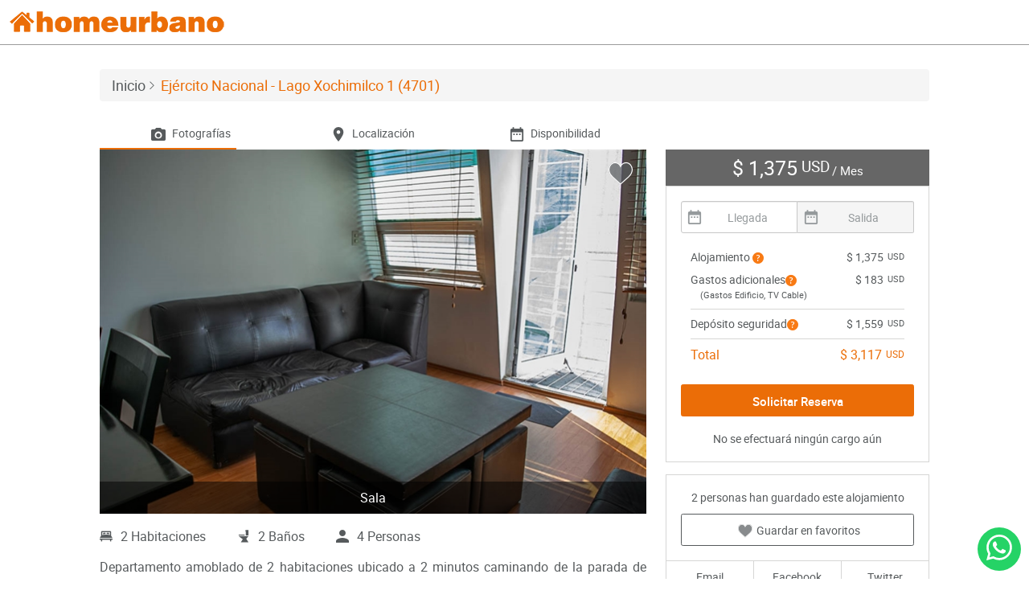

--- FILE ---
content_type: text/html; charset=utf-8
request_url: https://www.homeurbano.com/es/ciudad-de-mexico-anzures/arriendo-departamento/4701-ejercito-nacional-lago-xochimilco-1
body_size: 17547
content:
<!DOCTYPE html>
<html lang="es">
<head>
    <link rel="apple-touch-icon" sizes="57x57" href="/content/multimedia/favicon/apple-icon-57x57.png">
    <link rel="apple-touch-icon" sizes="60x60" href="/content/multimedia/favicon/apple-icon-60x60.png">
    <link rel="apple-touch-icon" sizes="72x72" href="/content/multimedia/favicon/apple-icon-72x72.png">
    <link rel="apple-touch-icon" sizes="76x76" href="/content/multimedia/favicon/apple-icon-76x76.png">
    <link rel="apple-touch-icon" sizes="114x114" href="/content/multimedia/favicon/apple-icon-114x114.png">
    <link rel="apple-touch-icon" sizes="120x120" href="/content/multimedia/favicon/apple-icon-120x120.png">
    <link rel="apple-touch-icon" sizes="144x144" href="/content/multimedia/favicon/apple-icon-144x144.png">
    <link rel="apple-touch-icon" sizes="152x152" href="/content/multimedia/favicon/apple-icon-152x152.png">
    <link rel="apple-touch-icon" sizes="180x180" href="/content/multimedia/favicon/apple-icon-180x180.png">
    <link rel="icon" type="image/png" sizes="192x192" href="/content/multimedia/favicon/android-icon-192x192.png">
    <link rel="icon" type="image/png" sizes="96x96" href="/content/multimedia/favicon/favicon-96x96.png">
    <link rel="icon" type="image/png" sizes="32x32" href="/content/multimedia/favicon/favicon-32x32.png">
    <link rel="icon" type="image/png" sizes="16x16" href="/content/multimedia/favicon/favicon-16x16.png">
    <link rel="manifest" href="/content/multimedia/favicon/manifest.json">

    <meta charset="UTF-8" />
    <meta http-equiv="content-language" content="es">
    <meta name="msapplication-TileColor" content="#ffffff" />
    <meta name="msapplication-TileImage" content="/content/multimedia/favicon/ms-icon-144x144.png" />
    <meta name="theme-color" content="#ffffff" />
    <meta name="viewport" content="width=device-width, initial-scale=1, maximum-scale=1, user-scalable=no" />


    <meta name="description" content="(4701) Departamento amoblado de 2 habitaciones ubicado a 2 minutos caminando de la parada de autobus y a 22 minutos caminando de la Estacion de Metro Polanco.El departamento tiene living, comedor, cocina (ab..." />
    <meta name="robots" content="index, follow" />
    <meta name="author" content="Homeurbano" />




    
        <meta property="fb:app_id" content="1634675836860256" />
        <meta property="og:title" content="Departamento amoblado de 2 habitaciones, Ciudad de M&#233;xico, Anzures, Ej&#233;rcito Nacional - Lago Xochimilco 1 (4701)" />
        <meta property="og:description" content="Departamento amoblado de 2 habitaciones ubicado a 2 minutos caminando de la parada de autobus y a 22 minutos caminando de la Estacion de Metro Polanco. El departamento tiene living, comedor, cocina (a..." />
        <meta property="og:type" content="article" />
        <meta property="og:image" content="/obtener-archivo?path=alojamiento%2F114%2F4701%2F1-Sala680x454.jpg" />
        <meta property="og:url" content="https://www.homeurbano.com/es/ciudad-de-mexico-anzures/arriendo-departamento/4701-ejercito-nacional-lago-xochimilco-1" />
        <meta name="twitter:card" content="summary" />
        <meta name="twitter:site" content="@homeurbano" />
        <meta name="twitter:title" content="Departamento amoblado de 2 habitaciones, Ciudad de M&#233;xico, Anzures, Ej&#233;rcito Nacional - Lago Xochimilco 1 (4701)" />
        <meta name="twitter:description" content="Departamento amoblado de 2 habitaciones ubicado a 2 minutos caminando de la parada de autobus y a 22 minutos caminando de la Estacion de Metro Polanco. El departamento tiene living, comedor, cocina (a..." />
        <meta name="twitter:image" content="/obtener-archivo?path=alojamiento%2F114%2F4701%2F1-Sala680x454.jpg" />
        <meta property="twitter:creator" content="@homeurbano" />
    

    <title>Departamento amoblado de 2 habitaciones, Ciudad de M&#233;xico, Anzures, Ej&#233;rcito Nacional - Lago Xochimilco 1 (4701) | Homeurbano</title>

    
    <link rel="stylesheet" type="text/css" href="/content/css/details.css">

</head>
<body>
    <div class="container-fluid">
        <div class="row">
            <header>
    <div class="col-xs-7 col-sm-4">
        <div class="hu-logo">
            <a href="/es"></a>
            <div class="version"></div>
        </div>
    </div>
    <div class="col-xs-5 col-sm-8 text-right">
        <div class="box-menu-header">
            <div class="menu-header">
                <nav class="navbar hu-navbar navbar-static-top" role="navigation">
                    <div class="navbar-header">
                        <button type="button" class="navbar-toggle collapsed">
                            <span class="sr-only">Toggle navigation</span>
                            <span class="icon-bar"></span>
                            <span class="icon-bar"></span>
                            <span class="icon-bar"></span>
                        </button>
                    </div>
                    <div class="hu-navbar-collapse" id="hu-navbar-collapse">
                        <div class="">
                            <button type="button" class="navbar-toggle collapsed hide">
                                <span class="sr-only">Toggle navigation</span>
                                <span class="icon-bar"></span>
                                <span class="icon-bar"></span>
                                <span class="icon-bar"></span>
                            </button>

                            <ul id="menu-guest" class="nav navbar-nav" style="display:none;">
                                <li><a href="#" data-toggle="modal" data-target="#login-modal">Iniciar Sesi&#243;n</a></li>
                                <li><a href="#" data-toggle="modal" data-target="#signup-modal">Reg&#237;strate</a></li>
                                <li class="hidden-xs"><a href="/es/ayuda" class="btn-help">Ayuda</a></li>
                                <li><a href="/es/contactanos" class="hidden-sm">Cont&#225;ctanos</a></li>
                                <li><a href="/es/publicar-alojamiento-amoblado" class="btn btn-default public-free">Publicar Gratis</a></li>
                                <li class="visible-xs"><a href="/es/ayuda" class="btn-help">Ayuda</a></li>
                            </ul>

                            <ul id="menu-user" class="nav navbar-nav" style="display:none;">
                                <li>
                                    <a href="javascript:void(0);" class="user-profile dropdown-toggle" data-toggle="dropdown" aria-expanded="false"></a>
                                    <ul class="dropdown-menu dropdown-usermenu pull-right">
                                        <li class="nav-dashboard" style="display: none;"><a href="/es/admin/escritorio"><span>Administraci&#243;n</span></a></li>
                                        <li class="nav-accommodations" style="display: none;"><a href="/es/alojamientos/mis-alojamientos"><span>Alojamientos</span></a></li>
                                        <li class="nav-reserves" style="display: none;"><a href="/es/reservas/mis-reservas"><span>Reservas</span></a></li>
                                        <li><a href="/es/perfil/editar-perfil"><span>Perfil</span></a></li>
                                        <li><a href="/es/cuenta/notificaciones">Cuenta</a></li>
                                        <li><a href="/es/ayuda">Ayuda</a></li>
                                        <li><a href="/es/cerrar-sesion" class="logout-user"><i class="glyphicon glyphicon-log-out pull-right"></i>Salir</a></li>
                                        
                                    </ul>
                                </li>
                                <li role="presentation" class="dropdown box-favorites hidden-xs">
                                    <a class="dropdown-toggle" href="javascript:void(0);">
                                        <span class="like"><i class="hu-icon-like-o"></i><i class="hu-icon-like"></i></span>
                                    </a>
                                    <div class="dropdown-menu dropdown-listfavorites">
                                        <div class="loader">
                                            <div class="status">
                                                <div class="status-mes"></div>
                                            </div>
                                        </div>
                                        <ul class="scroll"></ul>
                                    </div>
                                </li>
                                <li class="nav-dashboard hidden-sm hidden-md hidden-lg" style="display: none;"><a href="/es/admin/reservas"><span>Administraci&#243;n</span></a></li>
                                <li class="nav-accommodations hidden-sm hidden-md hidden-lg" style="display: none;"><a href="/es/alojamientos/mis-alojamientos"><span>Alojamientos</span></a></li>
                                <li class="nav-reserves hidden-sm hidden-md hidden-lg" style="display: none;"><a href="/es/reservas/mis-reservas"><span>Reservas</span></a></li>
                                <li class="visible-xs"><a href="/es/perfil/editar-perfil"><span>Perfil</span></a></li>
                                <li class="visible-xs"><a href="/es/cuenta/notificaciones">Cuenta</a></li>
                                <li><a href="/es/ayuda">Ayuda</a></li>
                                <li><a href="/es/contactanos" class="hidden-sm">Cont&#225;ctanos</a></li>
                                <li><a href="/es/publicar-alojamiento-amoblado" class="btn btn-default public-free">Publicar Gratis</a></li>
                                <li class="visible-xs"><a href="/es/cerrar-sesion" class="logout-user"><i class="glyphicon glyphicon-log-out pull-right hidden-xs"></i>Salir</a></li>
                            </ul>
                        </div>
                    </div>
                </nav>
            </div>
        </div>
    </div>
</header>
        </div>
    </div>

    <main>
        


<style>
    .hu-icon-bicicletero:after {
        content: '';
        display: block;
        height: 20px;
        width: 20px;
        top: 0px;
        left: -20px;
        background:  url(../../../../Content/multimedia/imagenes/icons/bike.svg) no-repeat 0 0 / 20px 20px;
    }
</style>

    <div class="container-panoram" style="display:none; padding:10px 0 0 0">
        <div id="box-panoram">
            <div id="panoram-close"><i class="glyphicon glyphicon-remove-circle"></i></div>
            <div id="panoram-view" style="height:100%;"></div>
        </div>
    </div>
    <div class="container-video" style="display:none; padding:0">
        <div id="box-video">
            <div id="video-close"><i class="glyphicon glyphicon-remove-circle"></i></div>
            <div id="video-view" style="height:100%;width:100%;padding:50px 5px 0 5px;">
            </div>
        </div>
    </div>
    <div class="visible-xs btnsend-fixed" style="background-color:white">
        <div class="row">
            <div class="col-xs-6" style="padding-top: 5px">
                <a href="#" class="btn btn-primary btn-block" data-toggle="modal" data-target="#modal-reserve">Solicitar Reserva</a>
            </div>
            <div class="col-xs-6" style="padding-top: 5px;">
                <span class="resume-price"><b style="font-weight: 900;font-size: 20px;"><span class="text-currency">$ 1,375<sup>USD</sup></span></b></span>
                <span class="resume-info word-wrap">&nbsp; por mes</span>
            </div>
        </div>
    </div>
    <div class="container">
        <ol class="breadcrumb">
            <li><a href="/es"><h4>Inicio</h4></a></li>
            <li class="active"><h1>Ej&#233;rcito Nacional - Lago Xochimilco 1 (4701)</h1></li>
        </ol>
        <div class="tabs tabs-details hidden-xs">
            <div class="row">
                <div class="col-md-8">
                    <div id="navbar-details">
                        <ul class="nav nav-tabs" role="tablist">
                            <li class="col-xs-4" style="padding:0;">
                                <a id="1" class="btn" href="#gallery"><i class="hu-icon-camare"></i><span>Fotograf&#237;as</span></a>
                            </li>
                            <li class="col-xs-4" style="padding:0;">
                                <a id="2" class="btn" href="#location"><i class="hu-icon-location-2"></i><span>Localizaci&#243;n</span></a>
                            </li>
                            
                            <li class="col-xs-4" style="padding:0;">
                                <a id="4" class="btn" href="#availability"><i class="hu-icon-calendar"></i><span>Disponibilidad</span></a>
                            </li>
                        </ul>
                        <div class="indicator"></div>
                    </div>
                </div>
            </div>
        </div>
    </div>
    <section class="box-gallery" id="gallery">
        <div class="container">
            <div class="row">
                <div class="col-md-8">
                    <div id="photo" class="carousel">
                        <span id="favorite-4701" onclick="if (!window.__cfRLUnblockHandlers) return false; app.toggle_favorite(this, 4701)" class="toggle-favorite favorite-4701 like " data-idfavorite="0" data-cf-modified-15031e5d8d62cc3bbfea4f28-="">
                            <i class="hu-icon-like-o"></i>
                            <i class="hu-icon-like"></i>
                        </span>
                        <ul id="lightSlider" class="list-unstyled">
                                    <li class="openLightbox " data-thumb="/obtener-archivo?path=alojamiento%2F114%2F4701%2F1-Sala400x266.jpg">
                                        <img class="img-responsive" src="/obtener-archivo?path=alojamiento%2F114%2F4701%2F1-Sala680x454.jpg" alt="Sala" />
                                        <div class="caption">Sala</div>
                                    </li>
                                    <li class="openLightbox hidden" data-thumb="/obtener-archivo?path=alojamiento%2F114%2F4701%2F2-Sala400x266.jpg">
                                        <img class="img-responsive" src="/obtener-archivo?path=alojamiento%2F114%2F4701%2F2-Sala680x454.jpg" alt="Sala" />
                                        <div class="caption">Sala</div>
                                    </li>
                                    <li class="openLightbox hidden" data-thumb="/obtener-archivo?path=alojamiento%2F114%2F4701%2F3-Balcn400x266.jpg">
                                        <img class="img-responsive" src="/obtener-archivo?path=alojamiento%2F114%2F4701%2F3-Balcn680x454.jpg" alt="Balc&#243;n" />
                                        <div class="caption">Balc&#243;n</div>
                                    </li>
                                    <li class="openLightbox hidden" data-thumb="/obtener-archivo?path=alojamiento%2F114%2F4701%2F4-Balcn400x266.jpg">
                                        <img class="img-responsive" src="/obtener-archivo?path=alojamiento%2F114%2F4701%2F4-Balcn680x454.jpg" alt="Balc&#243;n" />
                                        <div class="caption">Balc&#243;n</div>
                                    </li>
                                    <li class="openLightbox hidden" data-thumb="/obtener-archivo?path=alojamiento%2F114%2F4701%2F5-Comedor400x266.jpg">
                                        <img class="img-responsive" src="/obtener-archivo?path=alojamiento%2F114%2F4701%2F5-Comedor680x454.jpg" alt="Comedor" />
                                        <div class="caption">Comedor</div>
                                    </li>
                                    <li class="openLightbox hidden" data-thumb="/obtener-archivo?path=alojamiento%2F114%2F4701%2F6-Comedor400x266.jpg">
                                        <img class="img-responsive" src="/obtener-archivo?path=alojamiento%2F114%2F4701%2F6-Comedor680x454.jpg" alt="Comedor" />
                                        <div class="caption">Comedor</div>
                                    </li>
                                    <li class="openLightbox hidden" data-thumb="/obtener-archivo?path=alojamiento%2F114%2F4701%2F7-Cocina400x266.jpg">
                                        <img class="img-responsive" src="/obtener-archivo?path=alojamiento%2F114%2F4701%2F7-Cocina680x454.jpg" alt="Cocina" />
                                        <div class="caption">Cocina</div>
                                    </li>
                                    <li class="openLightbox hidden" data-thumb="/obtener-archivo?path=alojamiento%2F114%2F4701%2F8-Cocina400x266.jpg">
                                        <img class="img-responsive" src="/obtener-archivo?path=alojamiento%2F114%2F4701%2F8-Cocina680x454.jpg" alt="Cocina" />
                                        <div class="caption">Cocina</div>
                                    </li>
                                    <li class="openLightbox hidden" data-thumb="/obtener-archivo?path=alojamiento%2F114%2F4701%2F9-Sala-de-Estudio400x266.jpg">
                                        <img class="img-responsive" src="/obtener-archivo?path=alojamiento%2F114%2F4701%2F9-Sala-de-Estudio680x454.jpg" alt="Sala de Estudio" />
                                        <div class="caption">Sala de Estudio</div>
                                    </li>
                                    <li class="openLightbox hidden" data-thumb="/obtener-archivo?path=alojamiento%2F114%2F4701%2F10-Lavadora400x266.jpg">
                                        <img class="img-responsive" src="/obtener-archivo?path=alojamiento%2F114%2F4701%2F10-Lavadora680x454.jpg" alt="Lavadora" />
                                        <div class="caption">Lavadora</div>
                                    </li>
                                    <li class="openLightbox hidden" data-thumb="/obtener-archivo?path=alojamiento%2F114%2F4701%2F11-Bodega400x266.jpg">
                                        <img class="img-responsive" src="/obtener-archivo?path=alojamiento%2F114%2F4701%2F11-Bodega680x454.jpg" alt="Bodega" />
                                        <div class="caption">Bodega</div>
                                    </li>
                                    <li class="openLightbox hidden" data-thumb="/obtener-archivo?path=alojamiento%2F114%2F4701%2F12-Habitacin-1400x266.jpg">
                                        <img class="img-responsive" src="/obtener-archivo?path=alojamiento%2F114%2F4701%2F12-Habitacin-1680x454.jpg" alt="Habitaci&#243;n 1" />
                                        <div class="caption">Habitaci&#243;n 1</div>
                                    </li>
                                    <li class="openLightbox hidden" data-thumb="/obtener-archivo?path=alojamiento%2F114%2F4701%2F13-Habitacin-1400x266.jpg">
                                        <img class="img-responsive" src="/obtener-archivo?path=alojamiento%2F114%2F4701%2F13-Habitacin-1680x454.jpg" alt="Habitaci&#243;n 1" />
                                        <div class="caption">Habitaci&#243;n 1</div>
                                    </li>
                                    <li class="openLightbox hidden" data-thumb="/obtener-archivo?path=alojamiento%2F114%2F4701%2F14-Habitacin-1400x266.jpg">
                                        <img class="img-responsive" src="/obtener-archivo?path=alojamiento%2F114%2F4701%2F14-Habitacin-1680x454.jpg" alt="Habitaci&#243;n 1" />
                                        <div class="caption">Habitaci&#243;n 1</div>
                                    </li>
                                    <li class="openLightbox hidden" data-thumb="/obtener-archivo?path=alojamiento%2F114%2F4701%2F15-Clset-Habitacin-1400x266.jpg">
                                        <img class="img-responsive" src="/obtener-archivo?path=alojamiento%2F114%2F4701%2F15-Clset-Habitacin-1680x454.jpg" alt="Cl&#243;set Habitaci&#243;n 1" />
                                        <div class="caption">Cl&#243;set Habitaci&#243;n 1</div>
                                    </li>
                                    <li class="openLightbox hidden" data-thumb="/obtener-archivo?path=alojamiento%2F114%2F4701%2F16-Bao-Habitacin-1400x266.jpg">
                                        <img class="img-responsive" src="/obtener-archivo?path=alojamiento%2F114%2F4701%2F16-Bao-Habitacin-1680x454.jpg" alt="Ba&#241;o Habitaci&#243;n 1" />
                                        <div class="caption">Ba&#241;o Habitaci&#243;n 1</div>
                                    </li>
                                    <li class="openLightbox hidden" data-thumb="/obtener-archivo?path=alojamiento%2F114%2F4701%2F17-Bao-Habitacin-1400x266.jpg">
                                        <img class="img-responsive" src="/obtener-archivo?path=alojamiento%2F114%2F4701%2F17-Bao-Habitacin-1680x454.jpg" alt="Ba&#241;o Habitaci&#243;n 1" />
                                        <div class="caption">Ba&#241;o Habitaci&#243;n 1</div>
                                    </li>
                                    <li class="openLightbox hidden" data-thumb="/obtener-archivo?path=alojamiento%2F114%2F4701%2F18-Habitacin-2400x266.jpg">
                                        <img class="img-responsive" src="/obtener-archivo?path=alojamiento%2F114%2F4701%2F18-Habitacin-2680x454.jpg" alt="Habitaci&#243;n 2" />
                                        <div class="caption">Habitaci&#243;n 2</div>
                                    </li>
                                    <li class="openLightbox hidden" data-thumb="/obtener-archivo?path=alojamiento%2F114%2F4701%2F19-Clset-Habitacin-2400x266.jpg">
                                        <img class="img-responsive" src="/obtener-archivo?path=alojamiento%2F114%2F4701%2F19-Clset-Habitacin-2680x454.jpg" alt="Cl&#243;set Habitaci&#243;n 2" />
                                        <div class="caption">Cl&#243;set Habitaci&#243;n 2</div>
                                    </li>
                                    <li class="openLightbox hidden" data-thumb="/obtener-archivo?path=alojamiento%2F114%2F4701%2F20-Bao400x266.jpg">
                                        <img class="img-responsive" src="/obtener-archivo?path=alojamiento%2F114%2F4701%2F20-Bao680x454.jpg" alt="Ba&#241;o" />
                                        <div class="caption">Ba&#241;o</div>
                                    </li>
                                    <li class="openLightbox hidden" data-thumb="/obtener-archivo?path=alojamiento%2F114%2F4701%2F21-Bao400x266.jpg">
                                        <img class="img-responsive" src="/obtener-archivo?path=alojamiento%2F114%2F4701%2F21-Bao680x454.jpg" alt="Ba&#241;o" />
                                        <div class="caption">Ba&#241;o</div>
                                    </li>
                                    <li class="openLightbox hidden" data-thumb="/obtener-archivo?path=alojamiento%2F114%2F4701%2F22-Terraza400x266.jpg">
                                        <img class="img-responsive" src="/obtener-archivo?path=alojamiento%2F114%2F4701%2F22-Terraza680x454.jpg" alt="Terraza" />
                                        <div class="caption">Terraza</div>
                                    </li>
                                    <li class="openLightbox hidden" data-thumb="/obtener-archivo?path=alojamiento%2F114%2F4701%2F23-Terraza400x266.jpg">
                                        <img class="img-responsive" src="/obtener-archivo?path=alojamiento%2F114%2F4701%2F23-Terraza680x454.jpg" alt="Terraza" />
                                        <div class="caption">Terraza</div>
                                    </li>
                                    <li class="openLightbox hidden" data-thumb="/obtener-archivo?path=alojamiento%2F114%2F4701%2F24-Gimnasio400x266.jpg">
                                        <img class="img-responsive" src="/obtener-archivo?path=alojamiento%2F114%2F4701%2F24-Gimnasio680x454.jpg" alt="Gimnasio" />
                                        <div class="caption">Gimnasio</div>
                                    </li>
                                    <li class="openLightbox hidden" data-thumb="/obtener-archivo?path=alojamiento%2F114%2F4701%2F25-Gimnasio400x266.jpg">
                                        <img class="img-responsive" src="/obtener-archivo?path=alojamiento%2F114%2F4701%2F25-Gimnasio680x454.jpg" alt="Gimnasio" />
                                        <div class="caption">Gimnasio</div>
                                    </li>
                                    <li class="openLightbox hidden" data-thumb="/obtener-archivo?path=alojamiento%2F114%2F4701%2F26-Gimnasio400x266.jpg">
                                        <img class="img-responsive" src="/obtener-archivo?path=alojamiento%2F114%2F4701%2F26-Gimnasio680x454.jpg" alt="Gimnasio" />
                                        <div class="caption">Gimnasio</div>
                                    </li>
                                    <li class="openLightbox hidden" data-thumb="/obtener-archivo?path=alojamiento%2F114%2F4701%2F27-Gimnasio400x266.jpg">
                                        <img class="img-responsive" src="/obtener-archivo?path=alojamiento%2F114%2F4701%2F27-Gimnasio680x454.jpg" alt="Gimnasio" />
                                        <div class="caption">Gimnasio</div>
                                    </li>
                                    <li class="openLightbox hidden" data-thumb="/obtener-archivo?path=alojamiento%2F114%2F4701%2F28-Saln-Infantil400x266.jpg">
                                        <img class="img-responsive" src="/obtener-archivo?path=alojamiento%2F114%2F4701%2F28-Saln-Infantil680x454.jpg" alt="Sal&#243;n Infantil" />
                                        <div class="caption">Sal&#243;n Infantil</div>
                                    </li>
                                    <li class="openLightbox hidden" data-thumb="/obtener-archivo?path=alojamiento%2F114%2F4701%2F29-Saln-Infantil400x266.jpg">
                                        <img class="img-responsive" src="/obtener-archivo?path=alojamiento%2F114%2F4701%2F29-Saln-Infantil680x454.jpg" alt="Sal&#243;n Infantil" />
                                        <div class="caption">Sal&#243;n Infantil</div>
                                    </li>
                                    <li class="openLightbox hidden" data-thumb="/obtener-archivo?path=alojamiento%2F114%2F4701%2F30-Saln-de-Eventos400x266.jpg">
                                        <img class="img-responsive" src="/obtener-archivo?path=alojamiento%2F114%2F4701%2F30-Saln-de-Eventos680x454.jpg" alt="Sal&#243;n de Eventos" />
                                        <div class="caption">Sal&#243;n de Eventos</div>
                                    </li>
                                    <li class="openLightbox hidden" data-thumb="/obtener-archivo?path=alojamiento%2F114%2F4701%2F31-Saln-de-Eventos400x266.jpg">
                                        <img class="img-responsive" src="/obtener-archivo?path=alojamiento%2F114%2F4701%2F31-Saln-de-Eventos680x454.jpg" alt="Sal&#243;n de Eventos" />
                                        <div class="caption">Sal&#243;n de Eventos</div>
                                    </li>
                                    <li class="openLightbox hidden" data-thumb="/obtener-archivo?path=alojamiento%2F114%2F4701%2F32-Saln-de-Eventos400x266.jpg">
                                        <img class="img-responsive" src="/obtener-archivo?path=alojamiento%2F114%2F4701%2F32-Saln-de-Eventos680x454.jpg" alt="Sal&#243;n de Eventos" />
                                        <div class="caption">Sal&#243;n de Eventos</div>
                                    </li>
                                    <li class="openLightbox hidden" data-thumb="/obtener-archivo?path=alojamiento%2F114%2F4701%2F33-Alberca400x266.jpg">
                                        <img class="img-responsive" src="/obtener-archivo?path=alojamiento%2F114%2F4701%2F33-Alberca680x454.jpg" alt="Alberca" />
                                        <div class="caption">Alberca</div>
                                    </li>
                                    <li class="openLightbox hidden" data-thumb="/obtener-archivo?path=alojamiento%2F114%2F4701%2F34-Alberca400x266.jpg">
                                        <img class="img-responsive" src="/obtener-archivo?path=alojamiento%2F114%2F4701%2F34-Alberca680x454.jpg" alt="Alberca" />
                                        <div class="caption">Alberca</div>
                                    </li>
                                    <li class="openLightbox hidden" data-thumb="/obtener-archivo?path=alojamiento%2F114%2F4701%2F35-Alberca400x266.jpg">
                                        <img class="img-responsive" src="/obtener-archivo?path=alojamiento%2F114%2F4701%2F35-Alberca680x454.jpg" alt="Alberca" />
                                        <div class="caption">Alberca</div>
                                    </li>
                                    <li class="openLightbox hidden" data-thumb="/obtener-archivo?path=alojamiento%2F114%2F4701%2F36-Alberca400x266.jpg">
                                        <img class="img-responsive" src="/obtener-archivo?path=alojamiento%2F114%2F4701%2F36-Alberca680x454.jpg" alt="Alberca" />
                                        <div class="caption">Alberca</div>
                                    </li>
                                    <li class="openLightbox hidden" data-thumb="/obtener-archivo?path=alojamiento%2F114%2F4701%2F37-Terraza-2400x266.jpg">
                                        <img class="img-responsive" src="/obtener-archivo?path=alojamiento%2F114%2F4701%2F37-Terraza-2680x454.jpg" alt="Terraza 2" />
                                        <div class="caption">Terraza 2</div>
                                    </li>
                                    <li class="openLightbox hidden" data-thumb="/obtener-archivo?path=alojamiento%2F114%2F4701%2F38-Terraza-2400x266.jpg">
                                        <img class="img-responsive" src="/obtener-archivo?path=alojamiento%2F114%2F4701%2F38-Terraza-2680x454.jpg" alt="Terraza 2" />
                                        <div class="caption">Terraza 2</div>
                                    </li>
                                    <li class="openLightbox hidden" data-thumb="/obtener-archivo?path=alojamiento%2F114%2F4701%2F39-Terraza-2400x266.jpg">
                                        <img class="img-responsive" src="/obtener-archivo?path=alojamiento%2F114%2F4701%2F39-Terraza-2680x454.jpg" alt="Terraza 2" />
                                        <div class="caption">Terraza 2</div>
                                    </li>
                                    <li class="openLightbox hidden" data-thumb="/obtener-archivo?path=alojamiento%2F114%2F4701%2F40-Vista-Terraza-2400x266.jpg">
                                        <img class="img-responsive" src="/obtener-archivo?path=alojamiento%2F114%2F4701%2F40-Vista-Terraza-2680x454.jpg" alt="Vista Terraza 2" />
                                        <div class="caption">Vista Terraza 2</div>
                                    </li>

                        </ul>

                        <div id="lightgallery" class="hide">
                                    <a class="lightbox" href="/obtener-archivo?path=alojamiento%2F114%2F4701%2F1-Sala.jpg">
                                        <img alt="Sala" src="/obtener-archivo?path=alojamiento%2F114%2F4701%2F1-Sala.jpg" />
                                    </a>
                                    <a class="lightbox" href="/obtener-archivo?path=alojamiento%2F114%2F4701%2F2-Sala.jpg">
                                        <img alt="Sala" src="/obtener-archivo?path=alojamiento%2F114%2F4701%2F2-Sala.jpg" />
                                    </a>
                                    <a class="lightbox" href="/obtener-archivo?path=alojamiento%2F114%2F4701%2F3-Balcn.jpg">
                                        <img alt="Balc&#243;n" src="/obtener-archivo?path=alojamiento%2F114%2F4701%2F3-Balcn.jpg" />
                                    </a>
                                    <a class="lightbox" href="/obtener-archivo?path=alojamiento%2F114%2F4701%2F4-Balcn.jpg">
                                        <img alt="Balc&#243;n" src="/obtener-archivo?path=alojamiento%2F114%2F4701%2F4-Balcn.jpg" />
                                    </a>
                                    <a class="lightbox" href="/obtener-archivo?path=alojamiento%2F114%2F4701%2F5-Comedor.jpg">
                                        <img alt="Comedor" src="/obtener-archivo?path=alojamiento%2F114%2F4701%2F5-Comedor.jpg" />
                                    </a>
                                    <a class="lightbox" href="/obtener-archivo?path=alojamiento%2F114%2F4701%2F6-Comedor.jpg">
                                        <img alt="Comedor" src="/obtener-archivo?path=alojamiento%2F114%2F4701%2F6-Comedor.jpg" />
                                    </a>
                                    <a class="lightbox" href="/obtener-archivo?path=alojamiento%2F114%2F4701%2F7-Cocina.jpg">
                                        <img alt="Cocina" src="/obtener-archivo?path=alojamiento%2F114%2F4701%2F7-Cocina.jpg" />
                                    </a>
                                    <a class="lightbox" href="/obtener-archivo?path=alojamiento%2F114%2F4701%2F8-Cocina.jpg">
                                        <img alt="Cocina" src="/obtener-archivo?path=alojamiento%2F114%2F4701%2F8-Cocina.jpg" />
                                    </a>
                                    <a class="lightbox" href="/obtener-archivo?path=alojamiento%2F114%2F4701%2F9-Sala-de-Estudio.jpg">
                                        <img alt="Sala de Estudio" src="/obtener-archivo?path=alojamiento%2F114%2F4701%2F9-Sala-de-Estudio.jpg" />
                                    </a>
                                    <a class="lightbox" href="/obtener-archivo?path=alojamiento%2F114%2F4701%2F10-Lavadora.jpg">
                                        <img alt="Lavadora" src="/obtener-archivo?path=alojamiento%2F114%2F4701%2F10-Lavadora.jpg" />
                                    </a>
                                    <a class="lightbox" href="/obtener-archivo?path=alojamiento%2F114%2F4701%2F11-Bodega.jpg">
                                        <img alt="Bodega" src="/obtener-archivo?path=alojamiento%2F114%2F4701%2F11-Bodega.jpg" />
                                    </a>
                                    <a class="lightbox" href="/obtener-archivo?path=alojamiento%2F114%2F4701%2F12-Habitacin-1.jpg">
                                        <img alt="Habitaci&#243;n 1" src="/obtener-archivo?path=alojamiento%2F114%2F4701%2F12-Habitacin-1.jpg" />
                                    </a>
                                    <a class="lightbox" href="/obtener-archivo?path=alojamiento%2F114%2F4701%2F13-Habitacin-1.jpg">
                                        <img alt="Habitaci&#243;n 1" src="/obtener-archivo?path=alojamiento%2F114%2F4701%2F13-Habitacin-1.jpg" />
                                    </a>
                                    <a class="lightbox" href="/obtener-archivo?path=alojamiento%2F114%2F4701%2F14-Habitacin-1.jpg">
                                        <img alt="Habitaci&#243;n 1" src="/obtener-archivo?path=alojamiento%2F114%2F4701%2F14-Habitacin-1.jpg" />
                                    </a>
                                    <a class="lightbox" href="/obtener-archivo?path=alojamiento%2F114%2F4701%2F15-Clset-Habitacin-1.jpg">
                                        <img alt="Cl&#243;set Habitaci&#243;n 1" src="/obtener-archivo?path=alojamiento%2F114%2F4701%2F15-Clset-Habitacin-1.jpg" />
                                    </a>
                                    <a class="lightbox" href="/obtener-archivo?path=alojamiento%2F114%2F4701%2F16-Bao-Habitacin-1.jpg">
                                        <img alt="Ba&#241;o Habitaci&#243;n 1" src="/obtener-archivo?path=alojamiento%2F114%2F4701%2F16-Bao-Habitacin-1.jpg" />
                                    </a>
                                    <a class="lightbox" href="/obtener-archivo?path=alojamiento%2F114%2F4701%2F17-Bao-Habitacin-1.jpg">
                                        <img alt="Ba&#241;o Habitaci&#243;n 1" src="/obtener-archivo?path=alojamiento%2F114%2F4701%2F17-Bao-Habitacin-1.jpg" />
                                    </a>
                                    <a class="lightbox" href="/obtener-archivo?path=alojamiento%2F114%2F4701%2F18-Habitacin-2.jpg">
                                        <img alt="Habitaci&#243;n 2" src="/obtener-archivo?path=alojamiento%2F114%2F4701%2F18-Habitacin-2.jpg" />
                                    </a>
                                    <a class="lightbox" href="/obtener-archivo?path=alojamiento%2F114%2F4701%2F19-Clset-Habitacin-2.jpg">
                                        <img alt="Cl&#243;set Habitaci&#243;n 2" src="/obtener-archivo?path=alojamiento%2F114%2F4701%2F19-Clset-Habitacin-2.jpg" />
                                    </a>
                                    <a class="lightbox" href="/obtener-archivo?path=alojamiento%2F114%2F4701%2F20-Bao.jpg">
                                        <img alt="Ba&#241;o" src="/obtener-archivo?path=alojamiento%2F114%2F4701%2F20-Bao.jpg" />
                                    </a>
                                    <a class="lightbox" href="/obtener-archivo?path=alojamiento%2F114%2F4701%2F21-Bao.jpg">
                                        <img alt="Ba&#241;o" src="/obtener-archivo?path=alojamiento%2F114%2F4701%2F21-Bao.jpg" />
                                    </a>
                                    <a class="lightbox" href="/obtener-archivo?path=alojamiento%2F114%2F4701%2F22-Terraza.jpg">
                                        <img alt="Terraza" src="/obtener-archivo?path=alojamiento%2F114%2F4701%2F22-Terraza.jpg" />
                                    </a>
                                    <a class="lightbox" href="/obtener-archivo?path=alojamiento%2F114%2F4701%2F23-Terraza.jpg">
                                        <img alt="Terraza" src="/obtener-archivo?path=alojamiento%2F114%2F4701%2F23-Terraza.jpg" />
                                    </a>
                                    <a class="lightbox" href="/obtener-archivo?path=alojamiento%2F114%2F4701%2F24-Gimnasio.jpg">
                                        <img alt="Gimnasio" src="/obtener-archivo?path=alojamiento%2F114%2F4701%2F24-Gimnasio.jpg" />
                                    </a>
                                    <a class="lightbox" href="/obtener-archivo?path=alojamiento%2F114%2F4701%2F25-Gimnasio.jpg">
                                        <img alt="Gimnasio" src="/obtener-archivo?path=alojamiento%2F114%2F4701%2F25-Gimnasio.jpg" />
                                    </a>
                                    <a class="lightbox" href="/obtener-archivo?path=alojamiento%2F114%2F4701%2F26-Gimnasio.jpg">
                                        <img alt="Gimnasio" src="/obtener-archivo?path=alojamiento%2F114%2F4701%2F26-Gimnasio.jpg" />
                                    </a>
                                    <a class="lightbox" href="/obtener-archivo?path=alojamiento%2F114%2F4701%2F27-Gimnasio.jpg">
                                        <img alt="Gimnasio" src="/obtener-archivo?path=alojamiento%2F114%2F4701%2F27-Gimnasio.jpg" />
                                    </a>
                                    <a class="lightbox" href="/obtener-archivo?path=alojamiento%2F114%2F4701%2F28-Saln-Infantil.jpg">
                                        <img alt="Sal&#243;n Infantil" src="/obtener-archivo?path=alojamiento%2F114%2F4701%2F28-Saln-Infantil.jpg" />
                                    </a>
                                    <a class="lightbox" href="/obtener-archivo?path=alojamiento%2F114%2F4701%2F29-Saln-Infantil.jpg">
                                        <img alt="Sal&#243;n Infantil" src="/obtener-archivo?path=alojamiento%2F114%2F4701%2F29-Saln-Infantil.jpg" />
                                    </a>
                                    <a class="lightbox" href="/obtener-archivo?path=alojamiento%2F114%2F4701%2F30-Saln-de-Eventos.jpg">
                                        <img alt="Sal&#243;n de Eventos" src="/obtener-archivo?path=alojamiento%2F114%2F4701%2F30-Saln-de-Eventos.jpg" />
                                    </a>
                                    <a class="lightbox" href="/obtener-archivo?path=alojamiento%2F114%2F4701%2F31-Saln-de-Eventos.jpg">
                                        <img alt="Sal&#243;n de Eventos" src="/obtener-archivo?path=alojamiento%2F114%2F4701%2F31-Saln-de-Eventos.jpg" />
                                    </a>
                                    <a class="lightbox" href="/obtener-archivo?path=alojamiento%2F114%2F4701%2F32-Saln-de-Eventos.jpg">
                                        <img alt="Sal&#243;n de Eventos" src="/obtener-archivo?path=alojamiento%2F114%2F4701%2F32-Saln-de-Eventos.jpg" />
                                    </a>
                                    <a class="lightbox" href="/obtener-archivo?path=alojamiento%2F114%2F4701%2F33-Alberca.jpg">
                                        <img alt="Alberca" src="/obtener-archivo?path=alojamiento%2F114%2F4701%2F33-Alberca.jpg" />
                                    </a>
                                    <a class="lightbox" href="/obtener-archivo?path=alojamiento%2F114%2F4701%2F34-Alberca.jpg">
                                        <img alt="Alberca" src="/obtener-archivo?path=alojamiento%2F114%2F4701%2F34-Alberca.jpg" />
                                    </a>
                                    <a class="lightbox" href="/obtener-archivo?path=alojamiento%2F114%2F4701%2F35-Alberca.jpg">
                                        <img alt="Alberca" src="/obtener-archivo?path=alojamiento%2F114%2F4701%2F35-Alberca.jpg" />
                                    </a>
                                    <a class="lightbox" href="/obtener-archivo?path=alojamiento%2F114%2F4701%2F36-Alberca.jpg">
                                        <img alt="Alberca" src="/obtener-archivo?path=alojamiento%2F114%2F4701%2F36-Alberca.jpg" />
                                    </a>
                                    <a class="lightbox" href="/obtener-archivo?path=alojamiento%2F114%2F4701%2F37-Terraza-2.jpg">
                                        <img alt="Terraza 2" src="/obtener-archivo?path=alojamiento%2F114%2F4701%2F37-Terraza-2.jpg" />
                                    </a>
                                    <a class="lightbox" href="/obtener-archivo?path=alojamiento%2F114%2F4701%2F38-Terraza-2.jpg">
                                        <img alt="Terraza 2" src="/obtener-archivo?path=alojamiento%2F114%2F4701%2F38-Terraza-2.jpg" />
                                    </a>
                                    <a class="lightbox" href="/obtener-archivo?path=alojamiento%2F114%2F4701%2F39-Terraza-2.jpg">
                                        <img alt="Terraza 2" src="/obtener-archivo?path=alojamiento%2F114%2F4701%2F39-Terraza-2.jpg" />
                                    </a>
                                    <a class="lightbox" href="/obtener-archivo?path=alojamiento%2F114%2F4701%2F40-Vista-Terraza-2.jpg">
                                        <img alt="Vista Terraza 2" src="/obtener-archivo?path=alojamiento%2F114%2F4701%2F40-Vista-Terraza-2.jpg" />
                                    </a>

                        </div>
                    </div>
                </div>
                <div class="col-md-4 hidden-xs">
                    <div id="box-fixed" class="affix-top">
                        <div class="box-resume" style="position:relative;">
                            <form id="form-requestreserve" method="GET" action="/es/pago/4701">
                                <input type="hidden" id="date-checkin" name="desde" value="" />
                                <input type="hidden" id="date-checkout" name="hasta" value="" />

                                <div class="loader unborder-radius" style="display:none;">
                                    <div class="status">
                                        <div class="status-mes"></div>
                                    </div>
                                </div>

                                <div class="box-resume-header">
                                    <span class="resume-price"><span class="text-currency">$ 1,375<sup>USD</sup></span></span>
                                    <span class="resume-info">/ Mes</span>
                                </div>
                                <div class="box-resume-body">
                                    <div id="daterange" class="daterange input-daterange input-group">
                                        <div class="has-feedback has-feedback-left">
                                            <input type="text" class="form-control date-checkin" placeholder="Llegada" value="" autocomplete="off" required="required" readonly="readonly" />
                                            <i class="form-control-feedback hu-icon-calendar"></i>
                                        </div>
                                        <div class="has-feedback has-feedback-left">
                                            <input type="text" class="form-control date-checkout" placeholder="Salida" value="" autocomplete="off" required="required" readonly="readonly" disabled=disabled />
                                            <i class="form-control-feedback hu-icon-calendar"></i>
                                        </div>
                                    </div>

                                    <div id="box-calendar" class="box-calendar"></div>
                                    <div id="msg-times" style="display:none;" class="alert alert-warning text-center" role="alert">
                                        <div id="msg-minimumtime" style="display:none;"></div>
                                            <div id="msg-rangetime" style="display:none;">
                                            </div>
                                    </div>

                                    <div class="box-resume-description">
                                        <div class="row">
                                            <div class="col-xs-6">
                                                <span>Alojamiento <i class="hu-icon-question-circle-o" role="button" data-toggle="popover" data-content="Primer mes de alojamiento" data-container="body" data-trigger="hover"></i></span>
                                            </div>
                                            <div class="col-xs-6 text-right">
                                                <span class="resume-price"><span class="text-currency">$ 1,375<sup>USD</sup></span></span>
                                            </div>
                                        </div>
                                            <div class="row">
                                                <div class="col-xs-7">
                                                    <span>Gastos adicionales<i class="hu-icon-question-circle-o popover-link" role="button" data-toggle="popover" data-content="&lt;div class=&quot;box-detailexpenses&quot;&gt;&lt;ul&gt;&lt;li class=&quot;detailexpenses-title&quot;&gt;&lt;h5&gt;&lt;span class=&quot;pull-right&quot;&gt;&lt;span class=&quot;text-currency&quot;&gt;$ 183&lt;sup&gt;USD&lt;/sup&gt;&lt;/span&gt;&lt;/span&gt;&lt;strong&gt;Gastos a pagar&lt;br /&gt;por adelantado&lt;/strong&gt;&lt;/h5&gt;&lt;/li&gt;&lt;li class=&quot;detailexpenses-expense&quot;&gt;Gastos Edificio&lt;/li&gt;&lt;li class=&quot;detailexpenses-expense&quot;&gt;TV Cable&lt;/li&gt;&lt;li class=&quot;detailexpenses-title&quot;&gt;&lt;h5&gt;&lt;span class=&quot;pull-right&quot;&gt;&lt;span class=&quot;text-currency&quot;&gt;$ 49&lt;sup&gt;USD&lt;/sup&gt;&lt;/span&gt;&lt;/span&gt;&lt;strong&gt;Otros gastos&lt;/strong&gt;&lt;/h5&gt;&lt;/li&gt;&lt;li class=&quot;detailexpenses-expense&quot;&gt;Electricidad&lt;/li&gt;&lt;li class=&quot;detailexpenses-expense&quot;&gt;Gas&lt;/li&gt;&lt;li class=&quot;detailexpenses-expense&quot;&gt;Internet&lt;/li&gt;&lt;li class=&quot;detailexpenses-expense&quot;&gt;Agua Fr&#237;a&lt;/li&gt;&lt;li class=&quot;detailexpenses-expense&quot;&gt;Tel&#233;fono&lt;/li&gt;&lt;/ul&gt;&lt;div class=&quot;text-right&quot;&gt;&lt;a href=&quot;/es/ayuda/34&quot; target=&quot;_blank&quot; class=&quot;text-secondary&quot;&gt;Conoce m&#225;s&lt;/a&gt;&lt;/div&gt;&lt;/div&gt;" data-container="body"></i></span>
                                                </div>
                                                <div class="col-xs-5 text-right">
                                                    <span class="resume-additional-costs"><span class="text-currency">$ 183<sup>USD</sup></span></span>
                                                </div>
                                            </div>
                                            <div class="row">
                                                <div class="col-xs-12 gastosSpanDiv">
                                                    <span class="gastosSpanText">
                                                        (Gastos Edificio, TV Cable)
                                                    </span>
                                                </div>
                                            </div>
                                        <div class="row">
                                            <div class="col-xs-12">
                                                <hr />
                                            </div>
                                        </div>
                                        <div class="row">
                                            <div class="col-xs-7">
                                                <span>Dep&#243;sito seguridad<i class="hu-icon-question-circle-o popover-link" role="button" data-toggle="popover" data-content="Ser&#225; devuelta al finalizar tu estad&#237;a si no se producen da&#241;os.&lt;div class=&quot;text-right&quot;&gt;&lt;a href=&quot;/es/ayuda/24&quot; target=&quot;_blank&quot; class=&quot;text-secondary&quot;&gt;Conoce m&#225;s&lt;/a&gt;&lt;/div&gt;"></i></span>
                                            </div>
                                            <div class="col-xs-5 text-right">
                                                <span class="resume-guarantee"><span class="text-currency">$ 1,559<sup>USD</sup></span></span>
                                            </div>
                                        </div>
                                        <div class="row row-merge box-agency-fee" style="display: none;">
                                            <div class="col-xs-7">
                                                <span>Tarifa de agencia<i class="hu-icon-question-circle-o popover-link" role="button" data-toggle="popover" data-content="Esto nos permite cubrir los gastos de nuestra plataforma y ofrecer servicios de asistencia personalizada en nuestra oficina v&#237;a telef&#243;nica e email.&lt;div class=&quot;text-right&quot;&gt;&lt;a href=&quot;/es/ayuda/15&quot; target=&quot;_blank&quot; class=&quot;text-secondary&quot;&gt;Conoce m&#225;s&lt;/a&gt;&lt;/div&gt;"></i></span>
                                            </div>
                                            <div class="col-xs-5 text-right">
                                                <span class="resume-agency-fee"><span class="text-currency">$ 0<sup>USD</sup></span></span>
                                            </div>
                                        </div>
                                        <div class="row box-agency-fee" style="display: none;">
                                            <div class="col-xs-12 gastosSpanDiv">
                                                <span class="gastosSpanText">
                                                    Dep&#243;sito de seguridad y tarifa de agencia se pagan s&#243;lo una vez por el per&#237;odo de arriendo.
                                                </span>
                                            </div>
                                        </div>
                                        <div class="row">
                                            <div class="col-xs-12">
                                                <hr />
                                            </div>
                                        </div>
                                        <div class="row">
                                            <div class="col-xs-6">
                                                <span class="hu-label-primary">Total</span>
                                            </div>
                                            <div class="col-xs-6 text-right">
                                                <span class="resume-total"><span class="text-currency">$ 3,117<sup>USD</sup></span></span>
                                            </div>
                                        </div>
                                    </div>
                                    <div class="row">
                                        <div class="col-xs-12">
                                                <input id="btn-send" type="submit" style="margin: 18px 0 18px 0;" class="btn btn-primary" value="Solicitar Reserva" />
                                            <p class="text-center" style="margin-bottom: 0;">No se efectuar&#225; ning&#250;n cargo a&#250;n</p>
                                        </div>
                                    </div>
                                </div>
                            </form>
                        </div>

                        <div class="box-share">
                            <p class="info-favorites text-center" style="">
                                <span class="total-favorites" data-totalfavorites="2">2</span> personas han guardado este alojamiento
                            </p>

                                <a href="javascript:void(0);" class="btn btn-default btn-block btn-favorite"><span class="like"><i class="hu-icon-like-o"></i><i class="hu-icon-like"></i></span><span class="text">Guardar en favoritos</span></a>

                            <div class="share-social">
                                <div class="btn-group" role="group" aria-label="">
                                    <a id="btn-shareemail" href="javascript:void(0);" class="btn btn-default">Email</a>
                                    <div class="dropdown">
                                        <a class="btn btn-default dropdown-toggle" data-toggle="dropdown">Facebook</a>
                                        <ul class="dropdown-menu">
                                            <li><a id="share-facebook" class="text-center" href="javascript:void(0);">Compartir</a></li>
                                            <li><a id="share-facebookmesseger" class="text-center" href="javascript:void(0);">Mensaje</a></li>
                                        </ul>
                                    </div>
                                    <a class="btn btn-default share" target="_blank" href="//twitter.com/intent/tweet?source=tweetbutton&amp;text=&#161;Me encanta este lugar! Ej&#233;rcito Nacional - Lago Xochimilco 1 en @homeurbano&amp;url=https://www.homeurbano.com/es/ciudad-de-mexico-anzures/arriendo-departamento/4701-ejercito-nacional-lago-xochimilco-1&amp;wrap_links=‌​true">Twitter</a>
                                </div>
                            </div>
                        </div>
                        <div class="last-update text-center"><i class="glyphicon glyphicon-time"></i> <span>&#218;ltima actualizaci&#243;n hace mas de 1 a&#241;o</span></div>
                    </div>
                </div>
            </div>

            <div class="row">
                <div class="col-md-8">
                    <div class="information-accommodations">
                        <ul class="info-accommodation">
                                <li><i class="hu-icon-double-bed"></i>2 Habitaciones</li>
                                                            <li><i class="hu-icon-bathroom"></i>2 Ba&#241;os</li>
                                                            <li><i class="hu-icon-user-o"></i>4 Personas</li>
                        </ul>
                        <div class="box-description">
                                <p id="description-more" class="description gradient">Departamento amoblado de 2 habitaciones ubicado a 2 minutos caminando de la parada de autobús y a 22 minutos caminando de la Estación de Metro Polanco.<span class="description-separate"></span>El departamento tiene living, comedor, cocina (abierta), 2 baños, balcón, sala de estudio y 2 estacionamientos. La habitación 1 tiene cama matrimonial, clóset, cómoda, 2 mesas de noche, televisor, escritorio y baño en suite; La habitación 2 tiene cama matrimonial, clóset y 2 mesas de noche; El lugar mide <span class="text-unit">119<span class="unit">m²</span></span>  + <span class="text-unit">1<span class="unit">m²</span></span> de terraza aproximadamente. <span class="description-separate"></span>Los gastos de servicios de mantenimiento y TV cable se pagan por adelantado junto a la renta mensual, con un límite de consumo de <span class="text-currency">$ 183<sup>USD</sup></span>. <span class="description-separate"></span>Además, se debe considerar el pago de gastos de servicios de agua fría, electricidad, gas, internet y teléfono que suman <span class="text-currency">$ 49<sup>USD</sup></span> aproximadamente. <span class="description-separate"></span>Se debe pagar garantía (depósito) la que será devuelta al finalizar el período de arriendo; además, se debe pagar <span class="text-currency">$ 29<sup>USD</sup></span> al momento de devolver el alojamiento para realizar la limpieza del lugar. <span class="description-separate"></span>Cerca del alojamiento se encuentra un casco arquitectónico que deja entrever el estilo Streamline Moderne, que busca un diseño aerodinámico y en ocasiones recuerda a los grandes barcos. Sus alrededores cuentan con una gran variedad de cafés y restaurantes internacionales. Hay diversos medios de transporte público a distintos puntos de la ciudad.</p>
                                <span class="description-more text-primary" data-target="#description-more"><strong>Ver m&#225;s</strong></span>
                        </div>
                    </div>
                </div>
            </div>
        </div>
    </section>
    <section class="information-aditionals">
        <div class="container">
            <div class="row">
                <div class="col-md-8">
                    <h3>Informaci&#243;n adicional</h3>
                    <div class="row">
                        <div class="services">
                                    <div class="col-xs-6 col-sm-4 col-middle-alt">
                                        <i class="hu-icon-parking-lot "></i>
                                        <label for="services" class="">Estacionamiento (2) </label>
                                    </div>
                                    <div class="col-xs-6 col-sm-4 col-middle-alt">
                                        <i class="hu-icon-fridge "></i>
                                        <label for="services" class="">Refrigerador  </label>
                                    </div>
                                    <div class="col-xs-6 col-sm-4 col-middle-alt">
                                        <i class="hu-icon-minibar inactive"></i>
                                        <label for="services" class="inactive">Frigobar  </label>
                                    </div>
                                    <div class="col-xs-6 col-sm-4 col-middle-alt">
                                        <i class="hu-icon-dog-sad inactive"></i>
                                        <label for="services" class="inactive">Mascotas  </label>
                                    </div>
                                    <div class="col-xs-6 col-sm-4 col-middle-alt">
                                        <i class="hu-icon-washing-machine "></i>
                                        <label for="services" class="">Lavadora  </label>
                                    </div>
                                    <div class="col-xs-6 col-sm-4 col-middle-alt">
                                        <i class="hu-icon-microwave "></i>
                                        <label for="services" class="">Microondas  </label>
                                    </div>
                                    <div class="col-xs-6 col-sm-4 col-middle-alt">
                                        <i class="hu-icon-smoking-rooms inactive"></i>
                                        <label for="services" class="inactive">Fumar  </label>
                                    </div>
                                    <div class="col-xs-6 col-sm-4 col-middle-alt">
                                        <i class="hu-icon-dryer "></i>
                                        <label for="services" class="">Secadora  </label>
                                    </div>
                                    <div class="col-xs-6 col-sm-4 col-middle-alt">
                                        <i class="hu-icon-heating inactive"></i>
                                        <label for="services" class="inactive">Calefacci&#243;n  </label>
                                    </div>
                                    <div class="col-xs-6 col-sm-4 col-middle-alt">
                                        <i class="hu-icon-bedding inactive"></i>
                                        <label for="services" class="inactive">Ropa de Cama  </label>
                                    </div>
                                    <div class="col-xs-6 col-sm-4 col-middle-alt">
                                        <i class="hu-icon-kitchen "></i>
                                        <label for="services" class="">Cocina  </label>
                                    </div>
                                    <div class="col-xs-6 col-sm-4 col-middle-alt">
                                        <i class="hu-icon-air-conditioner inactive"></i>
                                        <label for="services" class="inactive">Aire Acondicionado  </label>
                                    </div>
                                    <div class="col-xs-6 col-sm-4 col-middle-alt">
                                        <i class="hu-icon-store "></i>
                                        <label for="services" class="">Bodega  </label>
                                    </div>
                                    <div class="col-xs-6 col-sm-4 col-middle-alt">
                                        <i class="hu-icon-food "></i>
                                        <label for="services" class="">Horno  </label>
                                    </div>
                                    <div class="col-xs-6 col-sm-4 col-middle-alt">
                                        <i class="hu-icon-wi-fi "></i>
                                        <label for="services" class="">Internet  <span>(posible contratar)</span></label>
                                    </div>
                                    <div class="col-xs-6 col-sm-4 col-middle-alt">
                                        <i class="hu-icon-phone "></i>
                                        <label for="services" class="">Tel&#233;fono  </label>
                                    </div>
                                    <div class="col-xs-6 col-sm-4 col-middle-alt">
                                        <i class="hu-icon-tv "></i>
                                        <label for="services" class="">TV  </label>
                                    </div>
                                    <div class="col-xs-6 col-sm-4 col-middle-alt">
                                        <i class="hu-icon-satellite-dish "></i>
                                        <label for="services" class="">TV Cable  </label>
                                    </div>
                                    <div class="col-xs-6 col-sm-4 col-middle-alt">
                                        <i class="hu-icon-children "></i>
                                        <label for="services" class="">Apto para ni&#241;os  </label>
                                    </div>
                                    <div class="col-xs-6 col-sm-4 col-middle-alt">
                                        <i class="hu-icon-hotel-elevator "></i>
                                        <label for="services" class="">Ascensor  </label>
                                    </div>
                                    <div class="col-xs-6 col-sm-4 col-middle-alt">
                                        <i class="hu-icon-discapacitado inactive"></i>
                                        <label for="services" class="inactive">Acceso para Discapacitados  </label>
                                    </div>
                                        <hr />
                                            <div class="col-xs-6 col-sm-4 col-middle-alt">
                                                <div class="seccionFlex">
                                                    <img class="orientacion-icon" src="/content/multimedia/imagenes/orientacion.png" />
                                                    <label class="labelFlex" for="services">Orientacion: S</label>
                                                </div>
                                            </div>
                                            <div class="col-xs-6 col-sm-4 col-middle-alt">
                                                    <div class="seccionFlex">
                                                        <img class="piso-icon" src="/content/multimedia/imagenes/piso.png" />
                                                        <label class="labelFlex" for="services">Piso: 8</label>
                                                    </div>
                                                </div>
                                            <hr />
                                    <div class="col-xs-6 col-sm-4 col-middle-alt">
                                        <i class="hu-icon-laundry inactive"></i>
                                        <label for="services" class="inactive">Lavander&#237;a  </label>
                                    </div>
                                    <div class="col-xs-6 col-sm-4 col-middle-alt">
                                        <i class="hu-icon-gym "></i>
                                        <label for="services" class="">Gimnasio  </label>
                                    </div>
                                    <div class="col-xs-6 col-sm-4 col-middle-alt">
                                        <i class="hu-icon-oncierge "></i>
                                        <label for="services" class="">Conserje  </label>
                                    </div>
                                    <div class="col-xs-6 col-sm-4 col-middle-alt">
                                        <i class="hu-icon-pool "></i>
                                        <label for="services" class="">Piscina  </label>
                                    </div>
                                    <div class="col-xs-6 col-sm-4 col-middle-alt">
                                        <i class="hu-icon-barbecue-grill "></i>
                                        <label for="services" class="">Barbecue  </label>
                                    </div>
                                    <div class="col-xs-6 col-sm-4 col-middle-alt">
                                        <i class="hu-icon-sauna inactive"></i>
                                        <label for="services" class="inactive">Sauna  </label>
                                    </div>
                                    <div class="col-xs-6 col-sm-4 col-middle-alt">
                                        <i class="hu-icon-hot-tube inactive"></i>
                                        <label for="services" class="inactive">Hidromasaje  </label>
                                    </div>
                                    <div class="col-xs-6 col-sm-4 col-middle-alt">
                                        <i class="hu-icon-car "></i>
                                        <label for="services" class="">Estacionamiento Visitas  </label>
                                    </div>
                                    <div class="col-xs-6 col-sm-4 col-middle-alt">
                                        <i class="hu-icon-wifi-room inactive"></i>
                                        <label for="services" class="inactive">Sala de Internet  </label>
                                    </div>
                                    <div class="col-xs-6 col-sm-4 col-middle-alt">
                                        <i class="hu-icon-event-hall "></i>
                                        <label for="services" class="">Sala de Eventos  </label>
                                    </div>
                                    <div class="col-xs-6 col-sm-4 col-middle-alt">
                                        <i class="hu-icon-cinema inactive"></i>
                                        <label for="services" class="inactive">Sala de Cine  </label>
                                    </div>
                                    <div class="col-xs-6 col-sm-4 col-middle-alt">
                                        <i class="hu-icon-children "></i>
                                        <label for="services" class="">&#193;rea de ni&#241;os  </label>
                                    </div>
                                    <div class="col-xs-6 col-sm-4 col-middle-alt">
                                        <i class="hu-icon-bicicletero inactive"></i>
                                        <label for="services" class="inactive">Bicicletero  </label>
                                    </div>
                                        <hr />
                                    <div class="col-xs-6 col-sm-4 col-middle-alt">
                                        <i class="hu-icon-subway "></i>
                                        <label for="services" class="">Metro  </label>
                                    </div>
                                    <div class="col-xs-6 col-sm-4 col-middle-alt">
                                        <i class="hu-icon-bus "></i>
                                        <label for="services" class="">Transporte P&#250;blico  </label>
                                    </div>
                                    <div class="col-xs-6 col-sm-4 col-middle-alt">
                                        <i class="hu-icon-supermarket "></i>
                                        <label for="services" class="">Supermercado  </label>
                                    </div>

                        </div>
                    </div>
                </div>
            </div>
        </div>
    </section>
    <section>
        <div class="container">
            <div class="row hidden-lg hidden-md">
                <div class="col-sm-12">
                    <div id="box-fixed" class="affix-top">
                        <div class="box-resume box-resume-mobile" style="position:relative;">
                            <form id="form-requestreserve" method="GET" action="/es/pago/4701">
                                <input type="hidden" id="date-checkin" name="desde" value="" />
                                <input type="hidden" id="date-checkout" name="hasta" value="" />

                                <div class="loader unborder-radius" style="display:none;">
                                    <div class="status">
                                        <div class="status-mes"></div>
                                    </div>
                                </div>

                                <div class="box-resume-header">
                                    <span class="resume-price"><span class="text-currency">$ 1,375<sup>USD</sup></span></span>
                                    <span class="resume-info">/ Mes</span>
                                </div>
                                <div class="box-resume-body">
                                    <div id="daterange" class="daterange input-daterange input-group">
                                        <div class="has-feedback has-feedback-left">
                                            <input type="text" class="form-control date-checkin" placeholder="Llegada" value="" autocomplete="off" required="required" readonly="readonly" />
                                            <i class="form-control-feedback hu-icon-calendar"></i>
                                        </div>
                                        <div class="has-feedback has-feedback-left">
                                            <input type="text" class="form-control date-checkout" placeholder="Salida" value="" autocomplete="off" required="required" readonly="readonly" disabled=disabled />
                                            <i class="form-control-feedback hu-icon-calendar"></i>
                                        </div>
                                    </div>

                                    <div id="box-calendar" class="box-calendar"></div>
                                    <div id="msg-times" style="display:none;" class="alert alert-warning text-center" role="alert">
                                        <div id="msg-minimumtime" style="display:none;"></div>
                                            <div id="msg-rangetime" style="display:none;">
                                            </div>
                                    </div>

                                    <div class="box-resume-description">
                                        <div class="row">
                                            <div class="col-xs-6">
                                                <span>Alojamiento<i class="hu-icon-question-circle-o" role="button" data-toggle="popover" data-content="Primer mes de alojamiento" data-container="body" data-trigger="hover"></i></span>
                                            </div>
                                            <div class="col-xs-6 text-right">
                                                <span class="resume-price"><span class="text-currency">$ 1,375<sup>USD</sup></span></span>
                                            </div>
                                        </div>
                                            <div class="row">
                                                <div class="col-xs-7">
                                                    <span>Gastos adicionales<i class="hu-icon-question-circle-o popover-link" role="button" data-toggle="popover" data-content="&lt;div class=&quot;box-detailexpenses&quot;&gt;&lt;ul&gt;&lt;li class=&quot;detailexpenses-title&quot;&gt;&lt;h5&gt;&lt;span class=&quot;pull-right&quot;&gt;&lt;span class=&quot;text-currency&quot;&gt;$ 183&lt;sup&gt;USD&lt;/sup&gt;&lt;/span&gt;&lt;/span&gt;&lt;strong&gt;Gastos a pagar&lt;br /&gt;por adelantado&lt;/strong&gt;&lt;/h5&gt;&lt;/li&gt;&lt;li class=&quot;detailexpenses-expense&quot;&gt;Gastos Edificio&lt;/li&gt;&lt;li class=&quot;detailexpenses-expense&quot;&gt;TV Cable&lt;/li&gt;&lt;li class=&quot;detailexpenses-title&quot;&gt;&lt;h5&gt;&lt;span class=&quot;pull-right&quot;&gt;&lt;span class=&quot;text-currency&quot;&gt;$ 49&lt;sup&gt;USD&lt;/sup&gt;&lt;/span&gt;&lt;/span&gt;&lt;strong&gt;Otros gastos&lt;/strong&gt;&lt;/h5&gt;&lt;/li&gt;&lt;li class=&quot;detailexpenses-expense&quot;&gt;Electricidad&lt;/li&gt;&lt;li class=&quot;detailexpenses-expense&quot;&gt;Gas&lt;/li&gt;&lt;li class=&quot;detailexpenses-expense&quot;&gt;Internet&lt;/li&gt;&lt;li class=&quot;detailexpenses-expense&quot;&gt;Agua Fr&#237;a&lt;/li&gt;&lt;li class=&quot;detailexpenses-expense&quot;&gt;Tel&#233;fono&lt;/li&gt;&lt;/ul&gt;&lt;div class=&quot;text-right&quot;&gt;&lt;a href=&quot;/es/ayuda/34&quot; target=&quot;_blank&quot; class=&quot;text-secondary&quot;&gt;Conoce m&#225;s&lt;/a&gt;&lt;/div&gt;&lt;/div&gt;" data-container="body"></i></span>
                                                </div>
                                                <div class="col-xs-5 text-right">
                                                    <span class="resume-additional-costs"><span class="text-currency">$ 183<sup>USD</sup></span></span>
                                                </div>
                                            </div>
                                            <div class="row">
                                                <div class="col-xs-12 gastosSpanDiv">
                                                    <span class="gastosSpanText">
                                                        (Gastos Edificio, TV Cable)
                                                    </span>
                                                </div>
                                            </div>
                                        <div class="row">
                                            <div class="col-xs-12">
                                                <hr />
                                            </div>
                                        </div>
                                        <div class="row">
                                            <div class="col-xs-7">
                                                <span>Dep&#243;sito seguridad<i class="hu-icon-question-circle-o popover-link" role="button" data-toggle="popover" data-content="Ser&#225; devuelta al finalizar tu estad&#237;a si no se producen da&#241;os.&lt;div class=&quot;text-right&quot;&gt;&lt;a href=&quot;/es/ayuda/24&quot; target=&quot;_blank&quot; class=&quot;text-secondary&quot;&gt;Conoce m&#225;s&lt;/a&gt;&lt;/div&gt;"></i></span>
                                            </div>
                                            <div class="col-xs-5 text-right">
                                                <span class="resume-guarantee"><span class="text-currency">$ 1,559<sup>USD</sup></span></span>
                                            </div>
                                        </div>
                                        <div class="row row-merge box-agency-fee" style="display: none;">
                                            <div class="col-xs-7">
                                                <span>Tarifa de agencia<i class="hu-icon-question-circle-o popover-link" role="button" data-toggle="popover" data-content="Esto nos permite cubrir los gastos de nuestra plataforma y ofrecer servicios de asistencia personalizada en nuestra oficina v&#237;a telef&#243;nica e email.&lt;div class=&quot;text-right&quot;&gt;&lt;a href=&quot;/es/ayuda/15&quot; target=&quot;_blank&quot; class=&quot;text-secondary&quot;&gt;Conoce m&#225;s&lt;/a&gt;&lt;/div&gt;"></i></span>
                                            </div>
                                            <div class="col-xs-5 text-right">
                                                <span class="resume-agency-fee"><span class="text-currency">$ 0<sup>USD</sup></span></span>
                                            </div>
                                        </div>
                                        <div class="row box-agency-fee" style="display: none;">
                                            <div class="col-xs-12 gastosSpanDiv">
                                                <span class="gastosSpanText">
                                                    Dep&#243;sito de seguridad y tarifa de agencia se pagan s&#243;lo una vez por el per&#237;odo de arriendo.
                                                </span>
                                            </div>
                                        </div>
                                        <div class="row">
                                            <div class="col-xs-12">
                                                <hr />
                                            </div>
                                        </div>
                                        <div class="row">
                                            <div class="col-xs-6">
                                                <span class="hu-label-primary">Total</span>
                                            </div>
                                            <div class="col-xs-6 text-right">
                                                <span class="resume-total"><span class="text-currency">$ 3,117<sup>USD</sup></span></span>
                                            </div>
                                        </div>
                                    </div>
                                    <div class="row">
                                        <div class="col-xs-12">
                                                <input id="btn-send" type="submit" style="margin: 18px 0 18px 0;" class="btn btn-primary" value="Solicitar Reserva" />
                                            <p class="text-center" style="margin-bottom: 0;">No se efectuar&#225; ning&#250;n cargo a&#250;n</p>
                                        </div>
                                    </div>
                                </div>
                            </form>
                        </div>

                        <div class="box-share">
                            <p class="info-favorites text-center" style="">
                                <span class="total-favorites" data-totalfavorites="2">2</span> personas han guardado este alojamiento
                            </p>

                                <a href="javascript:void(0);" class="btn btn-default btn-block btn-favorite"><span class="like"><i class="hu-icon-like-o"></i><i class="hu-icon-like"></i></span><span class="text">Guardar en favoritos</span></a>

                            <div class="share-social">
                                <div class="btn-group" role="group" aria-label="">
                                    <a id="btn-shareemail" href="javascript:void(0);" class="btn btn-default">Email</a>
                                    <div class="dropdown">
                                        <a class="btn btn-default dropdown-toggle" data-toggle="dropdown">Facebook</a>
                                        <ul class="dropdown-menu">
                                            <li><a id="share-facebook" class="text-center" href="javascript:void(0);">Compartir</a></li>
                                            <li><a id="share-facebookmesseger" class="text-center" href="javascript:void(0);">Mensaje</a></li>
                                        </ul>
                                    </div>
                                    <a class="btn btn-default share" target="_blank" href="//twitter.com/intent/tweet?source=tweetbutton&amp;text=&#161;Me encanta este lugar! Ej&#233;rcito Nacional - Lago Xochimilco 1 en @homeurbano&amp;url=https://www.homeurbano.com/es/ciudad-de-mexico-anzures/arriendo-departamento/4701-ejercito-nacional-lago-xochimilco-1&amp;wrap_links=‌​true">Twitter</a>
                                </div>
                            </div>
                        </div>
                    </div>
                </div>
            </div>
        </div>
    </section>
    <section class="box-location" id="location" style="padding-top:45px;">
        <div class="container">
            <h3>Localizaci&#243;n</h3>
            <div id="map" style="height:400px;border: 1px solid #d6d6d6;"></div>
        </div>
    </section>
    <section class="box-calendar" id="availability" style="padding-top:45px;">
        <div class="container">
            <div class="row">
                <div class="col-xs-12">
                    <h3>Disponibilidad</h3>
                    <div class="box-disponibility">
                        <div class="box-periods">
                                    <div class="period">
                                        <span class="period-title">2026</span>
                                            <div id="01-01-2026">
                                                <div class="month green">
                                                    <span class="month-name">ene.</span>
                                                        <div class="old gris" style="width:54%;"></div>
                                                </div>
                                            </div>
                                            <div id="01-02-2026">
                                                <div class="month green">
                                                    <span class="month-name">feb.</span>
                                                </div>
                                            </div>
                                            <div id="01-03-2026">
                                                <div class="month green">
                                                    <span class="month-name">mar.</span>
                                                </div>
                                            </div>
                                            <div id="01-04-2026">
                                                <div class="month green">
                                                    <span class="month-name">abr.</span>
                                                </div>
                                            </div>
                                            <div id="01-05-2026">
                                                <div class="month green">
                                                    <span class="month-name">may.</span>
                                                </div>
                                            </div>
                                            <div id="01-06-2026">
                                                <div class="month green">
                                                    <span class="month-name">jun.</span>
                                                </div>
                                            </div>
                                            <div id="01-07-2026">
                                                <div class="month green">
                                                    <span class="month-name">jul.</span>
                                                </div>
                                            </div>
                                            <div id="01-08-2026">
                                                <div class="month green">
                                                    <span class="month-name">ago.</span>
                                                </div>
                                            </div>
                                            <div id="01-09-2026">
                                                <div class="month green">
                                                    <span class="month-name">sep.</span>
                                                </div>
                                            </div>
                                            <div id="01-10-2026">
                                                <div class="month green">
                                                    <span class="month-name">oct.</span>
                                                </div>
                                            </div>
                                            <div id="01-11-2026">
                                                <div class="month green">
                                                    <span class="month-name">nov.</span>
                                                </div>
                                            </div>
                                            <div id="01-12-2026">
                                                <div class="month green">
                                                    <span class="month-name">dic.</span>
                                                </div>
                                            </div>
                                    </div>
                                    <div class="period">
                                        <span class="period-title">2027</span>
                                            <div id="01-01-2027">
                                                <div class="month green">
                                                    <span class="month-name">ene.</span>
                                                </div>
                                            </div>
                                            <div id="01-02-2027">
                                                <div class="month green">
                                                    <span class="month-name">feb.</span>
                                                </div>
                                            </div>
                                            <div id="01-03-2027">
                                                <div class="month green">
                                                    <span class="month-name">mar.</span>
                                                </div>
                                            </div>
                                            <div id="01-04-2027">
                                                <div class="month green">
                                                    <span class="month-name">abr.</span>
                                                </div>
                                            </div>
                                            <div id="01-05-2027">
                                                <div class="month green">
                                                    <span class="month-name">may.</span>
                                                </div>
                                            </div>
                                            <div id="01-06-2027">
                                                <div class="month green">
                                                    <span class="month-name">jun.</span>
                                                </div>
                                            </div>
                                            <div id="01-07-2027">
                                                <div class="month green">
                                                    <span class="month-name">jul.</span>
                                                </div>
                                            </div>
                                            <div id="01-08-2027">
                                                <div class="month green">
                                                    <span class="month-name">ago.</span>
                                                </div>
                                            </div>
                                            <div id="01-09-2027">
                                                <div class="month green">
                                                    <span class="month-name">sep.</span>
                                                </div>
                                            </div>
                                            <div id="01-10-2027">
                                                <div class="month green">
                                                    <span class="month-name">oct.</span>
                                                </div>
                                            </div>
                                            <div id="01-11-2027">
                                                <div class="month green">
                                                    <span class="month-name">nov.</span>
                                                </div>
                                            </div>
                                            <div id="01-12-2027">
                                                <div class="month green">
                                                    <span class="month-name">dic.</span>
                                                </div>
                                            </div>
                                    </div>

                        </div>

                        <div class="box-legend">
                            <div class="legend"><div class="indicator green"></div> Disponible</div>
                            <div class="legend"><div class="indicator orange"></div> Ocupado</div>
                        </div>
                        <ul>
                            <li><i class="hu-icon-min"></i> Estad&#237;a m&#237;nima 3 meses</li>
                            <li><i class="hu-icon-calendar"></i> &#161;Disponible ahora!</li>
                            <li><i class="glyphicon glyphicon-time"></i> &#218;ltima actualizaci&#243;n hace mas de 1 a&#241;o</li>
                        </ul>
                    </div>
                </div>
            </div>
        </div>
    </section>
    <div id="modal-shareemail" class="modal fade" tabindex="-1" role="dialog">
        <div class="modal-dialog" role="document">
            <div class="modal-content">
                <div class="modal-header">
                    <button type="button" class="close" data-dismiss="modal" aria-label="Close"><span aria-hidden="true">&times;</span></button>
                    <h4 class="modal-title">Envia a un amigo</h4>
                </div>
                <form id="form-sendemail">
                    <div class="loader unborder-radius" style="display:none;">
                        <div class="status">
                            <div class="status-mes"></div>
                        </div>
                    </div>
                    <div class="modal-body">

                        <div class="alert alert-success" role="alert" style="display:none;margin-bottom: 20px;">
                            <button type="button" class="close" data-dismiss="alert" aria-label="Close"><span aria-hidden="true">&times;</span></button>
                            <div class="media">
                                <div class="media-left media-middle">
                                    <i class="hu-icon-check-circle"></i>
                                </div>
                                <div class="media-body media-middle"><strong>¡Bien hecho!</strong> El mensaje ha sido enviado exitosamente</div>
                            </div>
                        </div>

                        <div class="alert alert-danger" role="alert" style="display:none;margin-bottom: 20px;">
                            <button type="button" class="close" data-dismiss="alert" aria-label="Close"><span aria-hidden="true">&times;</span></button>
                            <div class="media">
                                <div class="media-left media-middle">
                                    <i class="hu-icon-exclamation"></i>
                                </div>
                                <div class="media-body media-middle"><strong>¡Uups!</strong> Ha ocurrido un error.</div>
                            </div>
                        </div>

                        <div class="form-group">
                            <label for="friend-email">Enviar a:</label>
                            <input type="email" class="form-control" id="friend-email" name="friend_email" placeholder="Agrega la direccion de correo electr&#243;nico." required="required" />
                        </div>
                        <div class="">
                            <label for="message">Mensaje:</label>
                            <textarea id="message" name="message" class="form-control" rows="4" required="required">&#161;Echa un vistazo a este incre&#237;ble alojamiento de Homeurbano!</textarea>
                        </div>
                    </div>
                    <div class="modal-footer">
                        <button type="submit" class="btn btn-primary">Enviar</button>
                    </div>
                </form>
            </div>
        </div>
    </div>
    <div id="modal-reserve" class="modal modal-full fade" tabindex="-1" role="dialog" aria-labelledby="">
        <div class="modal-dialog modal-lg" role="document">
            <div class="modal-content">
                <div class="modal-header">
                    <button type="button" class="close" data-dismiss="modal" aria-label="Close"><span aria-hidden="true">&times;</span></button>
                    <h4 class="modal-title">Ej&#233;rcito Nacional - Lago Xochimilco 1 (4701)</h4>
                </div>
                <div class="box-resume" style="position:relative;"></div>
            </div>
        </div>
    </div>



    </main>


<div id="login-modal" class="modal modal-hu fade" tabindex="-1" role="dialog" aria-labelledby="login-modal" aria-hidden="true">
    <div class="modal-dialog modal-md">
        <div class="modal-content">

            <div class="loader" style="display:none;">
                <div class="status">
                    <div class="status-mes"></div>
                </div>
            </div>

            <div class="alert alert-danger" role="alert" style="display:none;">
                <div class="media">
                    <div class="media-left media-middle">
                        <i class="hu-icon-exclamation"></i>
                    </div>
                    <div class="media-body media-middle"></div>
                </div>
            </div>

            <div class="modal-body">
                
                <div class="form-group">
                    <a href="javascript:void(0);" id="login-google" class="btn btn-block btn-large"><i class="icon-google"></i>Iniciar con Google</a>
                </div>
                <hr />
                <form id="form-login" name="form-login">
                    <div class="form-group has-feedback has-feedback-left">
                        <input type="email" class="form-control input-large" name="user" placeholder="Correo electr&#243;nico" data-error="Debes ingresar tu correo electr&#243;nico" required="required" />
                        <i class="form-control-feedback hu-icon-user-o"></i>
                    </div>
                    <div class="form-group has-feedback has-feedback-left">
                        <input type="password" class="form-control input-large" name="pass" placeholder="Contrase&#241;a" data-error="Debes ingresar tu contrase&#241;a" required="required" />
                        <i class="form-control-feedback hu-icon-security"></i>
                    </div>
                    <div class="form-group hidden">
                        <div class="checkbox checkbox-primary text-right">
                            <input type="checkbox" id="rememberme" />
                            <label for="rememberme">Recordarme</label>
                        </div>
                    </div>
                    <div class="form-group">
                        <button type="submit" id="login" name="login" class="btn btn-primary btn-block btn-large" value="Login">Iniciar Sesi&#243;n</button>
                    </div>
                </form>
                <div class="text-center"><span>&#191;Olvidaste la contrase&#241;a? <a href="javascript:void(0);" class="switch-modal" data-modal="#resetpassword-modal">Recup&#233;rala</a></span></div>
                <div class="text-center"><span>&#191;A&#250;n no tienes cuenta? <a href="javascript:void(0);" class="switch-modal" data-modal="#signup-modal">Reg&#237;strate</a></span></div>
            </div>
        </div>
    </div>
</div>

<div id="signup-modal" class="modal modal-hu fade" tabindex="-1" role="dialog" aria-labelledby="signup-modal" aria-hidden="true">
    <div class="modal-dialog modal-md">
        <div class="modal-content">

            <div class="loader" style="display:none;">
                <div class="status">
                    <div class="status-mes"></div>
                </div>
            </div>

            <div class="alert alert-danger" role="alert" style="display:none;">
                <div class="media">
                    <div class="media-left media-middle">
                        <i class="hu-icon-exclamation"></i>
                    </div>
                    <div class="media-body media-middle"></div>
                </div>
            </div>

            <div class="modal-body">
                <div id="step1" class="steps">
                    <div class="form-group">
                        <a href="javascript:void(0);" id="register-google" class="btn btn-block btn-large"><i class="icon-google"></i>Iniciar con Google</a>
                    </div>
                    <hr>
                    <div class="form-group">
                        <a href="javascript:void(0);" id="register-email" data-type="email" class="btn btn-primary btn-block btn-large">Registrate con tu correo electr&#243;nico</a>
                    </div>
                    <div class="form-group">
                        <p>Al registrarme, acepto las <a href="/es/condiciones-uso" target="_blank" class="text-secondary">Condiciones del Servicio</a>, <a href="/es/deberes-propietario"  target="_blank" class="text-secondary">Deberes del Propietario</a> y <a href="/es/politica-privacidad"  target="_blank" class="text-secondary">Política de Privacidad</a> de Homeurbano.</p>
                    </div>
                    <div class="text-center"><span>&#191;Ya tienes una cuenta? <a class="switch-modal" data-modal="#login-modal" href="#">Iniciar Sesi&#243;n Aqu&#237;</a></span></div>
                </div>

                <div id="step2" class="steps hidden">
                    <form id="form-register">
                        <div class="form-group has-feedback has-feedback-left">
                            <i class="form-control-feedback hu-icon-user-o"></i>
                            <input id="first-name" type="text" class="form-control input-large" placeholder="Nombres" name="first-name" required="required" />
                        </div>
                        <div class="form-group has-feedback has-feedback-left">
                            <i class="form-control-feedback hu-icon-user-o"></i>
                            <input id="last-name" type="text" class="form-control input-large" placeholder="Apellidos" name="last-name" required="required" />
                        </div>
                        <div class="form-group has-feedback has-feedback-left">
                            <i class="form-control-feedback hu-icon-envelope"></i>
                            <input type="email" class="form-control input-large" placeholder="Correo electr&#243;nico" name="email" required="required" />
                        </div>
                        <div class="form-group has-feedback has-feedback-left">
                            <i class="form-control-feedback hu-icon-security"></i>
                            <input id="password" type="password" class="form-control input-large" placeholder="Contrase&#241;a" name="password" required="required" />
                        </div>

                        <div class="form-group">
                            <label class="control-label">Fecha de nacimiento</label>
                            <div class="">
                                <div class="select dropup day" style="width:20%;display: inline-block">
                                    <select name="day" required="required"></select>
                                    <button class="btn btn-default dropdown-toggle hu-icon-row-down btn-large" type="button" id="day" data-toggle="dropdown" style="min-width:auto;">D&#237;a</button>
                                    <div class="dropdown-menu" aria-labelledby="day"></div>
                                </div>
                                <div class="select dropup months" style="width:47%;display: inline-block">
                                    <select name="months" required="required"></select>
                                    <button class="btn btn-default dropdown-toggle hu-icon-row-down btn-large" type="button" id="months" data-toggle="dropdown" style="min-width:auto;">Mes</button>
                                    <div class="dropdown-menu" aria-labelledby="months"></div>
                                </div>
                                <div class="select dropup anno" style="width:30%;display: inline-block">
                                    <select name="anno" required="required"></select>
                                    <button class="btn btn-default dropdown-toggle hu-icon-row-down btn-large" type="button" id="anno" data-toggle="dropdown" style="min-width:auto;">A&#241;o</button>
                                    <div class="dropdown-menu" aria-labelledby="anno"></div>
                                </div>
                            </div>
                        </div>
                        <div class="form-group">
                            <button type="submit" class="btn btn-primary btn-block btn-large">Registrarme</button>
                        </div>
                        <div class="text-center"><span>&#191;Olvidaste la contrase&#241;a? <a href="javascript:void(0);" class="switch-modal" data-modal="#resetpassword-modal">Recup&#233;rala</a></span></div>
                        <div class="text-center"><span>&#191;Ya tienes una cuenta? <a href="#" class="switch-modal" data-modal="#login-modal">Iniciar Sesi&#243;n Aqu&#237;</a></span></div>
                    </form>
                </div>
            </div>
        </div>
    </div>
</div>

<div id="verifications-modal" class="modal modal-hu fade" data-backdrop="static" data-keyboard="false" tabindex="-1" role="dialog" aria-labelledby="verifications-modal" aria-hidden="true">
    <div class="modal-dialog modal-md">
        <div class="modal-content">

            <div class="loader" style="display:none;">
                <div class="status">
                    <div class="status-mes"></div>
                </div>
            </div>

            <div id="alert-verifications" class="alert alert-danger" role="alert" style="display:none;">
                <div class="media">
                    <div class="media-left media-middle">
                        <i class="hu-icon-exclamation"></i>
                    </div>
                    <div class="media-body media-middle"></div>
                </div>
            </div>

            <form id="form-verifyphone">
                <input id="type-verificationphone" name="verification_phone[type]" type="hidden" />
                <div class="tab-content">
                    <div id="verifyphone" role="tabpanel" class="tab-pane fade in active">
                        <div id="step1" class="steps">
                            <div class="modal-body text-center">
                                <i class="hu-icon-smartphone text-primary" style="font-size:70px;"></i>
                                <h4 class="text-center"><strong>Felicidades, ahora ya eres parte de Homeurbano</strong></h4>
                                <br />
                                <p>Indicanos tu n&#250;mero de tel&#233;fono para verificar, de esta forma, en caso de ser necesario nos pondremos en contacto contigo.</p>
                                <div class="form-group" style="position: relative;">
                                    <div class="input-group input-phone">
                                        <div class="input-group-addon">Móvil</div>
                                        <div class="input-group-btn">
                                            <div class="select phone-ext has-feedback has-feedback-left">
                                                <select name="verification_phone[ext]" readonly="readonly" required="required" ></select>
                                                <i class="form-control-feedback hu-icon-world"></i>
                                                <button id="phone-countries" class="btn dropdown-toggle flags hu-icon-row-down" type="button" data-toggle="dropdown" style="background-color:#ffffff !important;border-radius:0px;border-right:0px;"></button>
                                                <div class="dropdown-menu" aria-labelledby="phone-ext"></div>
                                            </div>
                                        </div>
                                        <input name="verification_phone[number]" type="text" class="form-control" required="required" />
                                    </div>
                                </div>
                                <div id="verificationphone-buttons" class="form-group row">
                                    <div class="col-sm-6">
                                        <button type="button" id="verification-sms" class="btn btn-primary btn-block" data-type="sms">SMS</button>
                                    </div>
                                    <div class="col-sm-6">
                                        <button type="button" id="verification-call" class="btn btn-primary btn-block" data-type="call">Llamada</button>
                                    </div>
                                </div>
                                <div class="text-center"><a href="javascript:void(0);" id="skip-verifyphone">Verificar m&#225;s tarde</a></div>
                            </div>
                        </div>
                        <div id="step2" class="steps hidden">
                            <div class="modal-body text-center">
                                <i class="hu-icon-smartphone text-primary" style="font-size:70px;"></i>
                                <h4 class="text-center"><strong>Revisa tu tel&#233;fono, te estamos escribiendo</strong></h4>
                                <br />
                                <p>Ingresa el c&#243;digo enviado:</p>
                                <div class="form-group">
                                    <input type="text" id="verification-code" class="form-control input-large text-center ignore" placeholder="XXXX" maxlength="4" />
                                </div>
                                <p><span>&#191;No has recibido el c&#243;digo?</span> <a id="resend-codephone" href="javascript:void(0);">Reenviar de nuevo</a></p>
                                <p class="text-center"><a href="javascript:void(0);" id="change-verifyphone">Cambiar número</a></p>
                                <div class="text-center"><a href="javascript:void(0);" id="skip-verifyphone">Verificar m&#225;s tarde</a></div>
                            </div>
                        </div>
                        <div class="modal-footer">
                            <ul class="nav nav-tabs nav-bullets">
                                <li role="presentation" class="active">
                                    <a href="javascript:void(0);"><i class="hu-icon-circle"></i></a>
                                </li>
                                <li role="presentation">
                                    <a href="javascript:void(0);"><i class="hu-icon-circle"></i></a>
                                </li>
                            </ul>
                        </div>
                    </div>
                    <div id="verifyemail" role="tabpanel" class="tab-pane fade in">
                        <div class="modal-body">
                            <div class="text-center">
                                <i class="hu-icon-envelope text-primary" style="font-size:70px;"></i>
                                <h4 class="text-center"><strong>Solo nos queda confirmar tu direcci&#243;n de correo electr&#243;nico</strong></h4>
                            </div>
                            <br />
                            <p>Te hemos enviado un email para verificar tu correo electr&#243;nico.</p>
                            <br />
                            <p class="text-center"><span>&#191;No has recibido el email? <a id="resend-email" href="javascript:void(0);">Reenviar de nuevo</a></span></p>
                            <div class="text-center"><a id="skip-verifyemail" href="javascript:void(0);">Verificar m&#225;s tarde</a></div>
                        </div>
                        <div class="modal-footer">
                            <ul class="nav nav-tabs nav-bullets">
                                <li role="presentation">
                                    <a href="javascript:void(0);"><i class="hu-icon-circle"></i></a>
                                </li>
                                <li role="presentation" class="active">
                                    <a href="javascript:void(0);"><i class="hu-icon-circle"></i></a>
                                </li>
                            </ul>
                        </div>
                    </div>
                </div>
            </form>
        </div>
    </div>
</div>

<div id="congratulation-modal" class="modal modal-hu fade" tabindex="-1" role="dialog" aria-labelledby="congratulation-modal" aria-hidden="true">
    <div class="modal-dialog modal-md">
        <div class="modal-content">
            <div class="modal-body">
                <div class="text-center">
                    <i class="hu-icon-house text-primary" style="font-size:70px;"></i>
                    <h4 class="text-center"><strong>Bienvenido</strong></h4>
                </div>
                <br />
                <p>Que alegr&#237;a tenerte entre nosotros, esperamos disfrutes de nuestra comunidad.</p>
                <br />
                <a href="javascript:void(0);" class="btn btn-primary btn-block btn-large" data-dismiss="modal" data-target="#congratulation-modal">Encuentra tu hogar ahora</a>
            </div>
        </div>
    </div>
</div>

<div id="resetpassword-modal" class="modal modal-hu fade" tabindex="-1" role="dialog" aria-labelledby="resetpassword-modal" aria-hidden="true">
    <div class="modal-dialog modal-md">
        <div class="loader" style="display:none;">
            <div class="status">
                <div class="status-mes"></div>
            </div>
        </div>
        <div class="modal-content">

            <div class="alert alert-danger" role="alert" style="display:none;">
                <div class="media">
                    <div class="media-left media-middle">
                        <i class="hu-icon-exclamation"></i>
                    </div>
                    <div class="media-body media-middle">El correo electr&#243;nico no existe</div>
                </div>
            </div>

            <div class="modal-body">
                <div class="text-center">
                    <i class="hu-icon-sad text-primary" style="font-size:70px;"></i>
                    <h4 class="text-center" style="margin: 30px 0;"><strong>&#191;Olvidaste la contrase&#241;a?</strong></h4>
                </div>
                <p>Introduce la direcci&#243;n de correo electr&#243;nico asociada a tu cuenta y te enviaremos un enlace para restablecer tu contrase&#241;a.</p>
                <form id="form-resetpassword" name="form-resetpassword">
                    <div class="form-group has-feedback has-feedback-left">
                        <input id="recover-password" type="email" class="form-control input-large" name="email" placeholder="Correo electr&#243;nico" required="required" />
                        <i class="form-control-feedback hu-icon-user-o"></i>
                    </div>
                    <button type="submit" id="btn-resetpassword" name="resetpassword" class="btn btn-primary btn-block btn-large" value="Login">Recuperar</button>
                </form>
            </div>
            <div class="modal-body hidden">
                <div class="text-center">
                    <i class="hu-icon-happy-face text-primary" style="font-size:70px;"></i>
                    <h4 class="text-center" style="margin: 30px 0;"><strong>&#161;Te hemos enviado un mensaje!</strong></h4>
                </div>
                <p style="margin-bottom: 15px;">Revisa tu cuenta de correo electrónico <span id="email-recover" class="text-secondary"></span> para restablecer tu contraseña.</p>
                <button type="button" class="btn btn-primary btn-block btn-large" data-dismiss="modal">Cerrar</button>
            </div>
        </div>
    </div>
</div>

<div id="younger-modal" class="modal modal-hu fade" tabindex="-1" role="dialog" aria-labelledby="younger-modal" aria-hidden="true">
    <div class="modal-dialog modal-md">
        <div class="modal-content">
            <div class="modal-body">
                <div class="text-center">
                    <i class="hu-icon-sad text-primary" style="font-size:70px;"></i>
                    <h4 class="text-center"><strong>&#161;Uups! Lo sentimos...!</strong></h4>
                </div>
                <br />
                <p>Solo podr&#225;s crearte una cuenta si eres mayor de edad.</p>
                <br />
                <a href="javascript:void(0);" class="btn btn-primary btn-block btn-large" data-dismiss="modal">Salir</a>
            </div>
        </div>
    </div>
</div>

<div id="emaildeclined-modal" class="modal modal-hu fade" tabindex="-1" role="dialog" aria-labelledby="emaildeclined-modal" aria-hidden="true">
    <div class="modal-dialog modal-md">
        <div class="modal-content">
            <div class="alert alert-danger" role="alert" style="display:none;">
                <div class="media">
                    <div class="media-left media-middle">
                        <i class="hu-icon-exclamation"></i>
                    </div>
                    <div class="media-body media-middle"></div>
                </div>
            </div>
            <div class="loader" style="display:none;">
                <div class="status">
                    <div class="status-mes"></div>
                </div>
            </div>
            <div class="modal-body">
                <div class="text-center">
                    <i class="hu-icon-sad text-primary" style="font-size:70px;"></i>
                    <h4 class="text-center"><strong>&#161;Uups! Lo sentimos...!</strong></h4>
                </div>
                <br />
                <p></p>
                <br />
                <div class="row">
                    <div class="col-sm-6">
                        <a href="javascript:void(0);" id="grant-permissions" class="btn btn-primary btn-block btn-large">Conceder permiso</a>
                    </div>
                    <div class="col-sm-6">
                        <a href="javascript:void(0);" class="btn btn-default btn-block btn-large" data-dismiss="modal">Salir</a>
                    </div>
                </div>
            </div>
        </div>
    </div>
</div>
    <footer>
    <div class="container-fluid">
        <div class="row">

            <div class="col-md-12">
                <div class="row">
                    <div class="col-md-8 col-sm-6">
                        <div class="row">
                            <div class="col-xs-12 col-sm-6 col-md-3 text-center">
                                <div class="row">
                                    <div class="col-xs-12">
                                        <span style="font-size: 16px;margin-bottom: 10px;display: block;">®Homeurbano 2026</span>
                                    </div>
                                    <div class="col-xs-12">
                                        <div class="form-group">
                                            <div class="select dropup select-languages">
                                                <button tabindex="-1" class="btn btn-transparent btn-white dropdown-toggle hu-icon-row-down" type="button" data-toggle="dropdown" aria-haspopup="true" aria-expanded="true">Idioma</button>
                                                <div class="dropdown-menu" aria-labelledby="select-language"></div>
                                            </div>
                                        </div>
                                    </div>
                                    <div class="col-xs-12">
                                        <div class="form-group">
                                            <div class="select dropdown select-currencies">
                                                <button tabindex="-1" class="btn btn-transparent btn-white dropdown-toggle hu-icon-row-down" type="button" data-toggle="dropdown" aria-haspopup="true" aria-expanded="true">Moneda</button>
                                                <div class="dropdown-menu" aria-labelledby="select-currencies"></div>
                                            </div>
                                        </div>
                                    </div>
                                    <div class="col-xs-12">
                                        <div class="form-group">
                                            <div class="select dropdown select-units">
                                                <select></select>
                                                <button tabindex="-1" class="btn btn-transparent btn-white dropdown-toggle hu-icon-row-down" type="button" data-toggle="dropdown" aria-haspopup="true" aria-expanded="true">Unidad</button>
                                                <div class="dropdown-menu" aria-labelledby="select-currencies"></div>
                                            </div>
                                        </div>
                                    </div>
                                </div>
                            </div>
                            <div class="col-sm-6 col-md-2 col-xs-12 text-center-xs">
                                <ul class="list">
                                    <li class="hidden-xs"><strong>La Empresa</strong></li>
                                    <li><a href="/es/quienes-somos">Qui&#233;nes Somos</a></li>
                                    <li><a href="/es/ayuda">Ayuda</a></li>
                                    <li><a href="/es/mapa-del-sitio">Mapa del Sitio</a></li>
                                    <li><a href="/es/blog">Blog</a></li>
                                    <li class="hidden-md hidden-lg"><a href="/es/condiciones-uso">Condiciones de Uso</a></li>
                                </ul>
                            </div>
                            <div class="col-sm-4 col-md-3 col-xs-12 hidden-xs hidden-sm">
                                <ul class="list">
                                    <li><strong>T&#233;rminos de Uso</strong></li>
                                    <li><a href="/es/condiciones-uso">Condiciones de Uso</a></li>
                                    <li><a href="/es/deberes-propietario">Deberes del Propietario</a></li>
                                    <li><a href="/es/politica-privacidad">Pol&#237;ticas de Privacidad</a></li>
                                </ul>
                            </div>
                        </div>
                    </div>

                    <div class="col-md-4 col-sm-6">
                        <div class="row">
                            <div class="col-sm-12 col-md-12 hidden-xs" style="margin-top: -25px;">
                                <div class="pull-right" style="min-width: 245px; width: 245px;">
                                    <ul class="nos-apoyan text-center">
                                        <li class="prochile"><a href="https://www.prochile.gob.cl/" class="btn-block" title="ProChile" target="_blank">ProChile</a></li>
                                        <li class="bureauveritas"><a href="http://www.bureauveritas.com" class="btn-block" title="Bureauveritas" target="_blank">Bureauveritas</a></li>
                                        <li class="microsoft-partner"><a href="http://partner.microsoft.com" class="btn-block" title="Microsoft Partner" target="_blank">Microsoft Partner</a></li>
                                        
                                        
                                    </ul>
                                </div>
                            </div>
                        </div>
                    </div>

                </div>
            </div>

            <div class="col-xs-12 text-center top-social-network">
                <span class="hidden-xs" style="font-size: 16px;margin-bottom: 10px;display: block;"><strong>S&#237;guenos en</strong></span>
                <div class="redes-sociales">
                    <ul>
                        <li>
                            <a href="//www.facebook.com/homeurbano" title="S&#237;guenos en facebook" target="_blank"><i class="hu-icon-facebook-circle"></i></a>
                        </li>
                        <li>
                            
                        </li>
                        <li>
                            <a href="//twitter.com/homeurbano" title="S&#237;guenos en Twitter" target="_blank"><i class="hu-icon-twitter-circle-2"></i></a>
                        </li>
                    </ul>
                    <ul>
                        <li>
                            <a href="//www.linkedin.com/company/homeurbano" title="S&#237;guenos en Linkedin" target="_blank"><i class="hu-icon-linkedin"></i></a>
                        </li>
                        <li>
                            
                        </li>
                        <li>
                            <a href="//www.instagram.com/homeurbano/" title="S&#237;guenos en instgram" target="_blank"><i class="hu-icon-instagram"></i></a>
                        </li>
                    </ul>
                </div>
            </div>
        </div>
    </div>
</footer>

<div class="whatsapp bottomFixed">
    <a href="https://wa.me/56225882010" target="_blank">
        <svg xmlns="http://www.w3.org/2000/svg" width="32" height="32" fill="currentColor" class="bi bi-whatsapp" viewBox="0 0 16 16">
            <path d="M13.601 2.326A7.854 7.854 0 0 0 7.994 0C3.627 0 .068 3.558.064 7.926c0 1.399.366 2.76 1.057 3.965L0 16l4.204-1.102a7.933 7.933 0 0 0 3.79.965h.004c4.368 0 7.926-3.558 7.93-7.93A7.898 7.898 0 0 0 13.6 2.326zM7.994 14.521a6.573 6.573 0 0 1-3.356-.92l-.24-.144-2.494.654.666-2.433-.156-.251a6.56 6.56 0 0 1-1.007-3.505c0-3.626 2.957-6.584 6.591-6.584a6.56 6.56 0 0 1 4.66 1.931 6.557 6.557 0 0 1 1.928 4.66c-.004 3.639-2.961 6.592-6.592 6.592zm3.615-4.934c-.197-.099-1.17-.578-1.353-.646-.182-.065-.315-.099-.445.099-.133.197-.513.646-.627.775-.114.133-.232.148-.43.05-.197-.1-.836-.308-1.592-.985-.59-.525-.985-1.175-1.103-1.372-.114-.198-.011-.304.088-.403.087-.088.197-.232.296-.346.1-.114.133-.198.198-.33.065-.134.034-.248-.015-.347-.05-.099-.445-1.076-.612-1.47-.16-.389-.323-.335-.445-.34-.114-.007-.247-.007-.38-.007a.729.729 0 0 0-.529.247c-.182.198-.691.677-.691 1.654 0 .977.71 1.916.81 2.049.098.133 1.394 2.132 3.383 2.992.47.205.84.326 1.129.418.475.152.904.129 1.246.08.38-.058 1.171-.48 1.338-.943.164-.464.164-.86.114-.943-.049-.084-.182-.133-.38-.232z" />
        </svg>
    </a>
</div>



    
    <script src="https://www.youtube.com/iframe_api" type="15031e5d8d62cc3bbfea4f28-text/javascript"></script>

    <script type="15031e5d8d62cc3bbfea4f28-text/javascript">
        var player;
        var data = {"FechaDesde":null,"FechaHasta":null,"Id":4701,"IdPais":114,"IdMoneda":3,"IdLocalidad":61,"Localidad":"Ciudad de México, Anzures","NombreLocalidad":"Ciudad de México, Anzures","Ciudad":"ciudad de mexico anzures","Intro":"Departamento amoblado de 2 habitaciones","IdCiudad":5,"Nombre":"Ejército Nacional - Lago Xochimilco 1","Descripcion":"Departamento amoblado de 2 habitaciones ubicado a 2 minutos caminando de la parada de autobús y a 22 minutos caminando de la Estación de Metro Polanco.\u003cspan class=\"description-separate\"\u003e\u003c/span\u003eEl departamento tiene living, comedor, cocina (abierta), 2 baños, balcón, sala de estudio y 2 estacionamientos. La habitación 1 tiene cama matrimonial, clóset, cómoda, 2 mesas de noche, televisor, escritorio y baño en suite; La habitación 2 tiene cama matrimonial, clóset y 2 mesas de noche; El lugar mide {unit|119}  + {unit|1} de terraza aproximadamente. \u003cspan class=\"description-separate\"\u003e\u003c/span\u003eLos gastos de servicios de mantenimiento y TV cable se pagan por adelantado junto a la renta mensual, con un límite de consumo de {money|183}. \u003cspan class=\"description-separate\"\u003e\u003c/span\u003eAdemás, se debe considerar el pago de gastos de servicios de agua fría, electricidad, gas, internet y teléfono que suman {money|49} aproximadamente. \u003cspan class=\"description-separate\"\u003e\u003c/span\u003eSe debe pagar garantía (depósito) la que será devuelta al finalizar el período de arriendo; además, se debe pagar {money|29} al momento de devolver el alojamiento para realizar la limpieza del lugar. \u003cspan class=\"description-separate\"\u003e\u003c/span\u003eCerca del alojamiento se encuentra un casco arquitectónico que deja entrever el estilo Streamline Moderne, que busca un diseño aerodinámico y en ocasiones recuerda a los grandes barcos. Sus alrededores cuentan con una gran variedad de cafés y restaurantes internacionales. Hay diversos medios de transporte público a distintos puntos de la ciudad.","DescripcionFinal":"Departamento amoblado de 2 habitaciones ubicado a 2 minutos caminando de la parada de autobús y a 22 minutos caminando de la Estación de Metro Polanco.\u003cspan class=\"description-separate\"\u003e\u003c/span\u003eEl departamento tiene living, comedor, cocina (abierta), 2 baños, balcón, sala de estudio y 2 estacionamientos. La habitación 1 tiene cama matrimonial, clóset, cómoda, 2 mesas de noche, televisor, escritorio y baño en suite; La habitación 2 tiene cama matrimonial, clóset y 2 mesas de noche; El lugar mide \u003cspan class=\"text-unit\"\u003e119\u003cspan class=\"unit\"\u003em²\u003c/span\u003e\u003c/span\u003e  + \u003cspan class=\"text-unit\"\u003e1\u003cspan class=\"unit\"\u003em²\u003c/span\u003e\u003c/span\u003e de terraza aproximadamente. \u003cspan class=\"description-separate\"\u003e\u003c/span\u003eLos gastos de servicios de mantenimiento y TV cable se pagan por adelantado junto a la renta mensual, con un límite de consumo de \u003cspan class=\"text-currency\"\u003e$ 183\u003csup\u003eUSD\u003c/sup\u003e\u003c/span\u003e. \u003cspan class=\"description-separate\"\u003e\u003c/span\u003eAdemás, se debe considerar el pago de gastos de servicios de agua fría, electricidad, gas, internet y teléfono que suman \u003cspan class=\"text-currency\"\u003e$ 49\u003csup\u003eUSD\u003c/sup\u003e\u003c/span\u003e aproximadamente. \u003cspan class=\"description-separate\"\u003e\u003c/span\u003eSe debe pagar garantía (depósito) la que será devuelta al finalizar el período de arriendo; además, se debe pagar \u003cspan class=\"text-currency\"\u003e$ 29\u003csup\u003eUSD\u003c/sup\u003e\u003c/span\u003e al momento de devolver el alojamiento para realizar la limpieza del lugar. \u003cspan class=\"description-separate\"\u003e\u003c/span\u003eCerca del alojamiento se encuentra un casco arquitectónico que deja entrever el estilo Streamline Moderne, que busca un diseño aerodinámico y en ocasiones recuerda a los grandes barcos. Sus alrededores cuentan con una gran variedad de cafés y restaurantes internacionales. Hay diversos medios de transporte público a distintos puntos de la ciudad.","IdTipoAlojamiento":1,"IdTipoArriendo":1,"Latitud":19.4368068,"Longitud":-99.1804621,"CapacidadPersonas":4,"CantidadHabitaciones":2,"CantidadBanos":2,"TiempoEspecial":0,"TiempoMinimoArriendo":3,"Meses":0,"Dias":0,"UltimaActualizacion":"mas de 1 año","CantidadEvaluaciones":0,"PromedioEvaluacion":0,"Calificaciones":0,"Concepto1":0,"Concepto2":0,"Concepto3":0,"Concepto4":0,"Foto360":"alojamiento/114/ubicacion/3927/360/pano.xml","Video":"","TotalFavoritos":2,"IdFavorito":0,"FechaModificacion":"\/Date(1578096026100)\/","Tarifas":{"TarifaMensual":1375,"TarifaAgencia":0,"MontoGarantia":1559,"GastosAdicionales":183,"TotalGastosIncluidos":183,"TotalGastosNoIncluidos":49,"Total":3117,"MontoTotal":0,"ValorEnUSD":0,"CostoProcesoTC":0,"TiempoMinimoArriendo":3,"Gastos":[{"Incluido":true,"IdGasto":1,"Gasto":"Gastos Edificio","IdFrecuencia":12,"Monto":183},{"Incluido":true,"IdGasto":4,"Gasto":"TV Cable","IdFrecuencia":0,"Monto":0},{"Incluido":false,"IdGasto":7,"Gasto":"Electricidad","IdFrecuencia":0,"Monto":14},{"Incluido":false,"IdGasto":9,"Gasto":"Gas","IdFrecuencia":0,"Monto":6},{"Incluido":false,"IdGasto":2,"Gasto":"Internet","IdFrecuencia":0,"Monto":23},{"Incluido":false,"IdGasto":5,"Gasto":"Agua Fría","IdFrecuencia":0,"Monto":6},{"Incluido":false,"IdGasto":6,"Gasto":"Teléfono","IdFrecuencia":0,"Monto":0}]},"Areas":[{"Id":77913,"IdArea":1,"IdAreaItem":0,"Valor":0},{"Id":77914,"IdArea":2,"IdAreaItem":0,"Valor":0},{"Id":77915,"IdArea":3,"IdAreaItem":0,"Valor":0},{"Id":77916,"IdArea":4,"IdAreaItem":0,"Valor":0},{"Id":77917,"IdArea":7,"IdAreaItem":2,"Valor":0},{"Id":77918,"IdArea":10,"IdAreaItem":0,"Valor":0},{"Id":77919,"IdArea":11,"IdAreaItem":0,"Valor":0}],"Evaluaciones":[],"Habitaciones":[],"FechasOcupacion":[],"Fotos":[{"Archivo":"alojamiento/114/4701/1-Sala","Descripcion":"Sala"},{"Archivo":"alojamiento/114/4701/2-Sala","Descripcion":"Sala"},{"Archivo":"alojamiento/114/4701/3-Balcn","Descripcion":"Balcón"},{"Archivo":"alojamiento/114/4701/4-Balcn","Descripcion":"Balcón"},{"Archivo":"alojamiento/114/4701/5-Comedor","Descripcion":"Comedor"},{"Archivo":"alojamiento/114/4701/6-Comedor","Descripcion":"Comedor"},{"Archivo":"alojamiento/114/4701/7-Cocina","Descripcion":"Cocina"},{"Archivo":"alojamiento/114/4701/8-Cocina","Descripcion":"Cocina"},{"Archivo":"alojamiento/114/4701/9-Sala-de-Estudio","Descripcion":"Sala de Estudio"},{"Archivo":"alojamiento/114/4701/10-Lavadora","Descripcion":"Lavadora"},{"Archivo":"alojamiento/114/4701/11-Bodega","Descripcion":"Bodega"},{"Archivo":"alojamiento/114/4701/12-Habitacin-1","Descripcion":"Habitación 1"},{"Archivo":"alojamiento/114/4701/13-Habitacin-1","Descripcion":"Habitación 1"},{"Archivo":"alojamiento/114/4701/14-Habitacin-1","Descripcion":"Habitación 1"},{"Archivo":"alojamiento/114/4701/15-Clset-Habitacin-1","Descripcion":"Clóset Habitación 1"},{"Archivo":"alojamiento/114/4701/16-Bao-Habitacin-1","Descripcion":"Baño Habitación 1"},{"Archivo":"alojamiento/114/4701/17-Bao-Habitacin-1","Descripcion":"Baño Habitación 1"},{"Archivo":"alojamiento/114/4701/18-Habitacin-2","Descripcion":"Habitación 2"},{"Archivo":"alojamiento/114/4701/19-Clset-Habitacin-2","Descripcion":"Clóset Habitación 2"},{"Archivo":"alojamiento/114/4701/20-Bao","Descripcion":"Baño"},{"Archivo":"alojamiento/114/4701/21-Bao","Descripcion":"Baño"},{"Archivo":"alojamiento/114/4701/22-Terraza","Descripcion":"Terraza"},{"Archivo":"alojamiento/114/4701/23-Terraza","Descripcion":"Terraza"},{"Archivo":"alojamiento/114/4701/24-Gimnasio","Descripcion":"Gimnasio"},{"Archivo":"alojamiento/114/4701/25-Gimnasio","Descripcion":"Gimnasio"},{"Archivo":"alojamiento/114/4701/26-Gimnasio","Descripcion":"Gimnasio"},{"Archivo":"alojamiento/114/4701/27-Gimnasio","Descripcion":"Gimnasio"},{"Archivo":"alojamiento/114/4701/28-Saln-Infantil","Descripcion":"Salón Infantil"},{"Archivo":"alojamiento/114/4701/29-Saln-Infantil","Descripcion":"Salón Infantil"},{"Archivo":"alojamiento/114/4701/30-Saln-de-Eventos","Descripcion":"Salón de Eventos"},{"Archivo":"alojamiento/114/4701/31-Saln-de-Eventos","Descripcion":"Salón de Eventos"},{"Archivo":"alojamiento/114/4701/32-Saln-de-Eventos","Descripcion":"Salón de Eventos"},{"Archivo":"alojamiento/114/4701/33-Alberca","Descripcion":"Alberca"},{"Archivo":"alojamiento/114/4701/34-Alberca","Descripcion":"Alberca"},{"Archivo":"alojamiento/114/4701/35-Alberca","Descripcion":"Alberca"},{"Archivo":"alojamiento/114/4701/36-Alberca","Descripcion":"Alberca"},{"Archivo":"alojamiento/114/4701/37-Terraza-2","Descripcion":"Terraza 2"},{"Archivo":"alojamiento/114/4701/38-Terraza-2","Descripcion":"Terraza 2"},{"Archivo":"alojamiento/114/4701/39-Terraza-2","Descripcion":"Terraza 2"},{"Archivo":"alojamiento/114/4701/40-Vista-Terraza-2","Descripcion":"Vista Terraza 2"}],"Servicios":[{"Id":1,"Nombre":"Estacionamiento","Icon":"hu-icon-parking-lot","TipoServicio":1,"IdServicioItem":0,"Activo":true,"Cantidad":2,"Valor":0},{"Id":2,"Nombre":"Refrigerador","Icon":"hu-icon-fridge","TipoServicio":1,"IdServicioItem":0,"Activo":true,"Cantidad":0,"Valor":0},{"Id":3,"Nombre":"Frigobar","Icon":"hu-icon-minibar","TipoServicio":1,"IdServicioItem":0,"Activo":false,"Cantidad":0,"Valor":0},{"Id":4,"Nombre":"Mascotas","Icon":"hu-icon-dog-sad","TipoServicio":1,"IdServicioItem":0,"Activo":false,"Cantidad":0,"Valor":0},{"Id":5,"Nombre":"Lavadora","Icon":"hu-icon-washing-machine","TipoServicio":1,"IdServicioItem":0,"Activo":true,"Cantidad":0,"Valor":0},{"Id":6,"Nombre":"Microondas","Icon":"hu-icon-microwave","TipoServicio":1,"IdServicioItem":0,"Activo":true,"Cantidad":0,"Valor":0},{"Id":7,"Nombre":"Fumar","Icon":"hu-icon-smoking-rooms","TipoServicio":1,"IdServicioItem":0,"Activo":false,"Cantidad":0,"Valor":0},{"Id":8,"Nombre":"Secadora","Icon":"hu-icon-dryer","TipoServicio":1,"IdServicioItem":0,"Activo":true,"Cantidad":0,"Valor":0},{"Id":9,"Nombre":"Calefacción","Icon":"hu-icon-heating","TipoServicio":1,"IdServicioItem":0,"Activo":false,"Cantidad":0,"Valor":0},{"Id":10,"Nombre":"Ropa de Cama","Icon":"hu-icon-bedding","TipoServicio":1,"IdServicioItem":0,"Activo":false,"Cantidad":0,"Valor":0},{"Id":11,"Nombre":"Cocina","Icon":"hu-icon-kitchen","TipoServicio":1,"IdServicioItem":10,"Activo":true,"Cantidad":0,"Valor":0},{"Id":12,"Nombre":"Aire Acondicionado","Icon":"hu-icon-air-conditioner","TipoServicio":1,"IdServicioItem":0,"Activo":false,"Cantidad":0,"Valor":0},{"Id":13,"Nombre":"Bodega","Icon":"hu-icon-store","TipoServicio":1,"IdServicioItem":0,"Activo":true,"Cantidad":0,"Valor":0},{"Id":14,"Nombre":"Horno","Icon":"hu-icon-food","TipoServicio":1,"IdServicioItem":0,"Activo":true,"Cantidad":0,"Valor":0},{"Id":15,"Nombre":"Internet","Icon":"hu-icon-wi-fi","TipoServicio":1,"IdServicioItem":15,"Activo":true,"Cantidad":0,"Valor":0},{"Id":16,"Nombre":"Teléfono","Icon":"hu-icon-phone","TipoServicio":1,"IdServicioItem":0,"Activo":true,"Cantidad":0,"Valor":0},{"Id":17,"Nombre":"TV","Icon":"hu-icon-tv","TipoServicio":1,"IdServicioItem":0,"Activo":true,"Cantidad":0,"Valor":0},{"Id":18,"Nombre":"TV Cable","Icon":"hu-icon-satellite-dish","TipoServicio":1,"IdServicioItem":0,"Activo":true,"Cantidad":0,"Valor":0},{"Id":19,"Nombre":"Apto para niños","Icon":"hu-icon-children","TipoServicio":1,"IdServicioItem":0,"Activo":true,"Cantidad":0,"Valor":0},{"Id":20,"Nombre":"Ascensor","Icon":"hu-icon-hotel-elevator","TipoServicio":1,"IdServicioItem":0,"Activo":true,"Cantidad":0,"Valor":0},{"Id":21,"Nombre":"Acceso para Discapacitados","Icon":"hu-icon-discapacitado","TipoServicio":1,"IdServicioItem":0,"Activo":false,"Cantidad":0,"Valor":0},{"Id":22,"Nombre":"Lavandería","Icon":"hu-icon-laundry","TipoServicio":2,"IdServicioItem":0,"Activo":false,"Cantidad":0,"Valor":0},{"Id":23,"Nombre":"Gimnasio","Icon":"hu-icon-gym","TipoServicio":2,"IdServicioItem":0,"Activo":true,"Cantidad":0,"Valor":0},{"Id":24,"Nombre":"Conserje","Icon":"hu-icon-oncierge","TipoServicio":2,"IdServicioItem":0,"Activo":true,"Cantidad":0,"Valor":0},{"Id":25,"Nombre":"Piscina","Icon":"hu-icon-pool","TipoServicio":2,"IdServicioItem":13,"Activo":true,"Cantidad":0,"Valor":0},{"Id":26,"Nombre":"Barbecue","Icon":"hu-icon-barbecue-grill","TipoServicio":2,"IdServicioItem":0,"Activo":true,"Cantidad":0,"Valor":0},{"Id":27,"Nombre":"Sauna","Icon":"hu-icon-sauna","TipoServicio":2,"IdServicioItem":0,"Activo":false,"Cantidad":0,"Valor":0},{"Id":28,"Nombre":"Hidromasaje","Icon":"hu-icon-hot-tube","TipoServicio":2,"IdServicioItem":0,"Activo":false,"Cantidad":0,"Valor":0},{"Id":29,"Nombre":"Estacionamiento Visitas","Icon":"hu-icon-car","TipoServicio":2,"IdServicioItem":0,"Activo":true,"Cantidad":0,"Valor":0},{"Id":30,"Nombre":"Sala de Internet","Icon":"hu-icon-wifi-room","TipoServicio":2,"IdServicioItem":0,"Activo":false,"Cantidad":0,"Valor":0},{"Id":31,"Nombre":"Sala de Eventos","Icon":"hu-icon-event-hall","TipoServicio":2,"IdServicioItem":0,"Activo":true,"Cantidad":0,"Valor":0},{"Id":32,"Nombre":"Sala de Cine","Icon":"hu-icon-cinema","TipoServicio":2,"IdServicioItem":0,"Activo":false,"Cantidad":0,"Valor":0},{"Id":33,"Nombre":"Metro","Icon":"hu-icon-subway","TipoServicio":3,"IdServicioItem":0,"Activo":true,"Cantidad":0,"Valor":0},{"Id":34,"Nombre":"Transporte Público","Icon":"hu-icon-bus","TipoServicio":3,"IdServicioItem":0,"Activo":true,"Cantidad":0,"Valor":0},{"Id":35,"Nombre":"Supermercado","Icon":"hu-icon-supermarket","TipoServicio":3,"IdServicioItem":0,"Activo":true,"Cantidad":0,"Valor":0},{"Id":36,"Nombre":"Área de niños","Icon":"hu-icon-children","TipoServicio":2,"IdServicioItem":0,"Activo":true,"Cantidad":0,"Valor":0},{"Id":37,"Nombre":"Bicicletero","Icon":"hu-icon-bicicletero","TipoServicio":2,"IdServicioItem":0,"Activo":false,"Cantidad":0,"Valor":0}],"OtrosAlojamientos":[],"PrecioPesos":0,"PrecioUF":0,"Orientacion":"S","Piso":8};
        var add_translations = {
            text_minimum_stay: "Este alojamiento permite una estadía mínima de {0} {1}.<br/>Por favor actualiza tus fechas.",
            minimum_stay: "Estad&#237;a m&#237;nima {0} {1}",
            month: "Mes",
            months: "Meses",
            day: "D&#237;a",
            days: "D&#237;as",
            you_have_selected_month_day: "Has seleccionado {0} {1} y {2} {3}",
            you_have_selected: "Has seleccionado {0} {1}",
            accommodation_not_available_dates: "\u003cp\u003eEl alojamiento no est&#225; disponible para las fechas seleccionadas\u003c/p\u003e\u003ca id=\&quot;goto-availability\&quot; href=\&quot;#availability\&quot; class=\&quot;text-center\&quot;\u003eVer disponibilidad\u003c/a\u003e"
        };



        function onYouTubeIframeAPIReady() {
            player = new YT.Player('video-view', {
                width: 600,
                height: 400,
                videoId: '',
                playerVars: {
                    color: 'white',
                    playlist: ''
                }
            });
        }

        //function initialize() {

        //}


    </script>


    

        <script type="application/ld+json">
            {
            "@context":"http://schema.org/",
            "@type":"Organization",
            "name":"Homeurbano",
            "image": "/obtener-archivo?path=alojamiento/114/4701/1-Sala680x454.jpg",
            "description": "(4701) Departamento amoblado de 2 habitaciones ubicado a 2 minutos caminando de la parada de autobus y a 22 minutos caminando de la Estacion de Metro Polanco.El departamento tiene living, comedor, cocina (ab...",
            "url": "https://www.homeurbano.com/es/ciudad-de-mexico-anzures/arriendo-departamento/4701-ejercito-nacional-lago-xochimilco-1",
            "address": "Av.Nueva Providencia 2214, oficina 66, Providencia, Santiago, Chile, 7510086",
            "contactPoint": {
            "@type": "ContactPoint",
            "telephone": "+56 2 2588 2010",
            "contactType": "Customer service"
            },
            "sameAs":[
            "https://twitter.com/homeurbano",
            "https://facebook.com/homeurbano",
            "https://instagram.com/homeurbano"
            ]
            }
        </script>


    <script type="15031e5d8d62cc3bbfea4f28-text/javascript">
        var path = {
            static: "/content/multimedia/",
            staticApi: "/obtener-archivo?path=",
            api: "https://www.homeurbano.com/api/"            
        };

        var urls = {
            "URL_ALOJAMIENTOS_MIS_ALOJAMIENTOS": "{lenguaje}/alojamientos/mis-alojamientos",
            "URL_ALOJAMIENTOS_RESERVAS": "{lenguaje}/alojamientos/reservas",
            "URL_ALOJAMIENTOS_RESERVAS_DETALLE": "{lenguaje}/alojamientos/reservas/detalle/{tipo}/{id}",
            "URL_ALOJAMIENTOS_SOLICITUDES": "{lenguaje}/alojamientos/solicitudes",
            "URL_AYUDA": "{lenguaje}/ayuda",
            "URL_AYUDA_ARTICULO": "{lenguaje}/ayuda/{name}",
            "URL_BLOG_ARTICULO": "{lenguaje}/blog/{name}",
            "URL_AYUDA_CATEGORIA": "{lenguaje}/ayuda/categoria/{categoria}",
            "URL_CERRAR_SESION": "{lenguaje}/cerrar-sesion",
            "URL_CONDICIONES_USO": "{lenguaje}/condiciones-uso",
            "URL_CONFIRMAR_EMAIL": "{lenguaje}/confirmar-email",
            "URL_CONTACTANOS": "{lenguaje}/contactanos",
            "URL_CONTRATO": "{lenguaje}/contrato/{id}",
            "URL_CUENTA_CAMBIAR_CONTRASENA": "{lenguaje}/cuenta/cambiar-contrasena",
            "URL_CUENTA_HISTORIA_TRANSACCIONES": "{lenguaje}/cuenta/historial-transacciones",
            "URL_CUENTA_METODOS_PAGO": "{lenguaje}/cuenta/metodos-pago",
            "URL_CUENTA_NOTIFICACIONES": "{lenguaje}/cuenta/notificaciones",
            "URL_CUENTA_SEGURIDAD": "{lenguaje}/cuenta/seguridad",
            "URL_DEBERES_PROPIETARIO": "{lenguaje}/deberes-propietario",
            "URL_DETALLE_ALOJAMIENTO": "{lenguaje}/{nombreLocalidad}/arriendo-departamento/{name}",
            "URL_DETALLE_ALOJAMIENTO_URL_CORTA": "{lenguaje}/alojamiento-amoblado/{name}",
            "URL_DETALLE_ALOJAMIENTO_VENTA": "{lenguaje}/{nombreLocalidad}/venta-propiedad/{name}",
            "URL_DETALLE_ALOJAMIENTO_VENTA_URL_CORTA": "{lenguaje}/{nombreLocalidad}/venta-propiedad/{name}",
            "URL_ERROR_400": "{lenguaje}/error/400",
            "URL_ERROR_404": "{lenguaje}/error/404",
            "URL_ERROR_500": "{lenguaje}/error/500",
            "URL_LISTADO_ALOJAMIENTO": "{lenguaje}/{nombreLocalidad}/alojamiento-amoblado",
            "URL_LUGARES_CANADA_VANCOUVER": "{lenguaje}/canada-vancouver",
            "URL_LUGARES_CHILE_SANTIAGO": "{lenguaje}/chile-santiago",
            "URL_LUGARES_CHILE_SANTIAGO_CATEGORIALUGAR": "{lenguaje}/chile-santiago/{categorialugar}",
            "URL_MODELO_CONTRATO": "{lenguaje}/modelo-contrato/{ciudad}/{tipo}",
            "URL_PAGO_ALOJAMIENTO": "{lenguaje}/pago/{id}",
            "URL_PERFIF_CARTA_REFERENCIA": "{lenguaje}/perfil/carta-referencia",
            "URL_PERFIL_COMENTARIOS": "{lenguaje}/perfil/comentarios",
            "URL_PERFIL_EDITAR_PERFIL": "{lenguaje}/perfil/editar-perfil",
            "URL_PERFIL_FOTO_VIDEO": "{lenguaje}/perfil/foto",
            "URL_PERFIL_RECOMENDACIONES": "{lenguaje}/perfil/recomendaciones",
            "URL_PERFIL_VERIFICACIONES": "{lenguaje}/perfil/verificaciones",
            "URL_POLITICA_PRIVACIDAD": "{lenguaje}/politica-privacidad",
            "URL_PUBLICAR_ALOJAMIENTO_AMOBLADO": "{lenguaje}/publicar-alojamiento-amoblado",
            "URL_QUIENES_SOMOS": "{lenguaje}/quienes-somos",
            "URL_RECHAZDO_CONDICIONES": "{lenguaje}/rechazo-condiciones",
            "URL_RECUPERAR_CONTRASENA": "{lenguaje}/recuperar-contrasena",
            "URL_RESERVAS_MIS_RESERVAS": "{lenguaje}/reservas/mis-reservas",
            "URL_RESERVAS_MIS_RESERVAS_DETALLE": "{lenguaje}/reservas/mis-reservas/detalle/{tipo}/{id}",
            "URL_SITEMAP": "{lenguaje}/mapa-del-sitio",
            "URL_LISTADO_VENTA": "{lenguaje}/{nombreLocalidad}/compra-venta-propiedad"

        };
    </script>

        <script type="15031e5d8d62cc3bbfea4f28-text/javascript" src="/scripts/details.min.js"></script>
        <script type="15031e5d8d62cc3bbfea4f28-text/javascript">
            window.intercomSettings = {
                app_id: "wl3eksx9",
            };
        </script>
        <script async src="https://www.googletagmanager.com/gtag/js?id=UA-32814270-1" type="15031e5d8d62cc3bbfea4f28-text/javascript"></script>
        <script type="15031e5d8d62cc3bbfea4f28-text/javascript">
            window.dataLayer = window.dataLayer || []; function gtag() { dataLayer.push(arguments); } gtag("js", new Date()); gtag("config", "UA-32814270-1");

            if (document.addEventListener) {
                document.addEventListener('DOMContentLoaded', function () {
                    var buttons = document.querySelector("#form-continue > div.form-group.form-group-large.text-center > button")
                    if (buttons) {
                        buttons.addEventListener('click', function () {
                            console.log(buttons);
                            gtag('event', 'formulario_contacto', {
                                'event_category': 'formulario_enviado',
                            });
                        });
                    }
                });
            }

        </script>
<script src="/cdn-cgi/scripts/7d0fa10a/cloudflare-static/rocket-loader.min.js" data-cf-settings="15031e5d8d62cc3bbfea4f28-|49" defer></script><script defer src="https://static.cloudflareinsights.com/beacon.min.js/vcd15cbe7772f49c399c6a5babf22c1241717689176015" integrity="sha512-ZpsOmlRQV6y907TI0dKBHq9Md29nnaEIPlkf84rnaERnq6zvWvPUqr2ft8M1aS28oN72PdrCzSjY4U6VaAw1EQ==" data-cf-beacon='{"version":"2024.11.0","token":"6633c741d39e48b390516e42fe870303","r":1,"server_timing":{"name":{"cfCacheStatus":true,"cfEdge":true,"cfExtPri":true,"cfL4":true,"cfOrigin":true,"cfSpeedBrain":true},"location_startswith":null}}' crossorigin="anonymous"></script>
</body>
</html>
